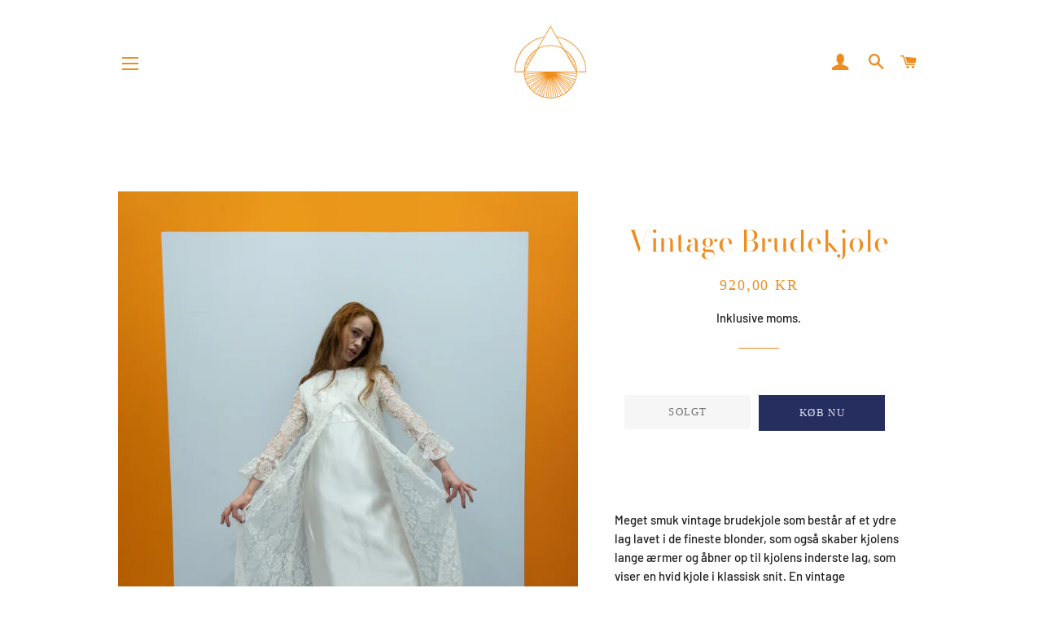

--- FILE ---
content_type: text/html; charset=utf-8
request_url: https://pragcopenhagen.com/collections/nyheder/products/vintage-brudekjole-7
body_size: 23973
content:
<!doctype html>
<html class="no-js" lang="da">
<head><!--Content in content_for_header -->
<!--LayoutHub-Embed--><link rel="stylesheet" href="https://fonts.googleapis.com/css?family=Poppins:100,200,300,400,500,600,700,800,900" /><link rel="stylesheet" type="text/css" href="[data-uri]" media="all">
<!--LH--><!--/LayoutHub-Embed--><!-- Basic page needs ================================================== -->
  <meta charset="utf-8">
  <meta http-equiv="X-UA-Compatible" content="IE=edge,chrome=1">

  
    <link rel="shortcut icon" href="//pragcopenhagen.com/cdn/shop/files/logoorange_32x32.png?v=1613713325" type="image/png" />
  

  <!-- Title and description ================================================== -->
  <title>
  Vintage Brudekjole &ndash; PRAG COPENHAGEN
  </title>

  
  <meta name="description" content="  Meget smuk vintage brudekjole som består af et ydre lag lavet i de fineste blonder, som også skaber kjolens lange ærmer og åbner op til kjolens inderste lag, som viser en hvid kjole i klassisk snit. En vintage brudekjole med en romantisk vibe.  Materiale: Ukendt  Str: ca. str. 38  Vira Højde: 172 cm Bryst: 83 cm Talj">
  

  <!-- Helpers ================================================== -->
  <!-- /snippets/social-meta-tags.liquid -->




<meta property="og:site_name" content="PRAG COPENHAGEN">
<meta property="og:url" content="https://pragcopenhagen.com/products/vintage-brudekjole-7">
<meta property="og:title" content="Vintage Brudekjole">
<meta property="og:type" content="product">
<meta property="og:description" content="  Meget smuk vintage brudekjole som består af et ydre lag lavet i de fineste blonder, som også skaber kjolens lange ærmer og åbner op til kjolens inderste lag, som viser en hvid kjole i klassisk snit. En vintage brudekjole med en romantisk vibe.  Materiale: Ukendt  Str: ca. str. 38  Vira Højde: 172 cm Bryst: 83 cm Talj">

  <meta property="og:price:amount" content="920,00">
  <meta property="og:price:currency" content="DKK">

<meta property="og:image" content="http://pragcopenhagen.com/cdn/shop/products/image_fc5fa31d-6e69-45a5-957b-fb281ff2c3be_1200x1200.jpg?v=1647960678"><meta property="og:image" content="http://pragcopenhagen.com/cdn/shop/products/image_be0b1fc5-5187-4345-920d-ad60c20fb662_1200x1200.jpg?v=1647960678"><meta property="og:image" content="http://pragcopenhagen.com/cdn/shop/products/image_649fa74b-df39-46cf-900a-d71c2c7ed846_1200x1200.jpg?v=1647960678">
<meta property="og:image:secure_url" content="https://pragcopenhagen.com/cdn/shop/products/image_fc5fa31d-6e69-45a5-957b-fb281ff2c3be_1200x1200.jpg?v=1647960678"><meta property="og:image:secure_url" content="https://pragcopenhagen.com/cdn/shop/products/image_be0b1fc5-5187-4345-920d-ad60c20fb662_1200x1200.jpg?v=1647960678"><meta property="og:image:secure_url" content="https://pragcopenhagen.com/cdn/shop/products/image_649fa74b-df39-46cf-900a-d71c2c7ed846_1200x1200.jpg?v=1647960678">


<meta name="twitter:card" content="summary_large_image">
<meta name="twitter:title" content="Vintage Brudekjole">
<meta name="twitter:description" content="  Meget smuk vintage brudekjole som består af et ydre lag lavet i de fineste blonder, som også skaber kjolens lange ærmer og åbner op til kjolens inderste lag, som viser en hvid kjole i klassisk snit. En vintage brudekjole med en romantisk vibe.  Materiale: Ukendt  Str: ca. str. 38  Vira Højde: 172 cm Bryst: 83 cm Talj">

  <link rel="canonical" href="https://pragcopenhagen.com/products/vintage-brudekjole-7">
  <meta name="viewport" content="width=device-width,initial-scale=1,shrink-to-fit=no">
  <meta name="theme-color" content="#262d5f">

  <!-- CSS ================================================== -->
  <link href="//pragcopenhagen.com/cdn/shop/t/3/assets/timber.scss.css?v=19803604792694476131764332280" rel="stylesheet" type="text/css" media="all" />
  <link href="//pragcopenhagen.com/cdn/shop/t/3/assets/theme.scss.css?v=115278938605329117861767804394" rel="stylesheet" type="text/css" media="all" />

  <!-- Sections ================================================== -->
  <script>
    window.theme = window.theme || {};
    theme.strings = {
      zoomClose: "Luk (esc)",
      zoomPrev: "Forrige (tasten pil til venstre)",
      zoomNext: "Næste (tasten pil til højre)",
      moneyFormat: "{{amount_with_comma_separator}} kr",
      addressError: "Der opstod en fejl under forsøg på at finde adressen",
      addressNoResults: "Ingen resultater for den adresse",
      addressQueryLimit: "Du har overskredet Googles API-brugerbegrænsning. Overvej at opgradere til et \u003ca href=\"https:\/\/developers.google.com\/maps\/premium\/usage-limits\"\u003ePremium-abonnement\u003c\/a\u003e.",
      authError: "Der opstod et problem under forsøg på at bekræfte din Google Maps-konto.",
      cartEmpty: "Din indkøbskurv er tom.",
      cartCookie: "Du skal aktivere cookies for at kunne bruge indkøbskurven",
      cartSavings: "Du sparer [savings]",
      productSlideLabel: "Dias [slide_number] af [slide_max]."
    };
    theme.settings = {
      cartType: "drawer",
      gridType: null
    };
  </script>

  <script src="//pragcopenhagen.com/cdn/shop/t/3/assets/jquery-2.2.3.min.js?v=58211863146907186831584948343" type="text/javascript"></script>

  <script src="//pragcopenhagen.com/cdn/shop/t/3/assets/lazysizes.min.js?v=155223123402716617051584948343" async="async"></script>

  <script src="//pragcopenhagen.com/cdn/shop/t/3/assets/theme.js?v=17937458684140321831585487585" defer="defer"></script>

  <!-- Header hook for plugins ================================================== -->
  <script>window.performance && window.performance.mark && window.performance.mark('shopify.content_for_header.start');</script><meta id="shopify-digital-wallet" name="shopify-digital-wallet" content="/35554132106/digital_wallets/dialog">
<link rel="alternate" type="application/json+oembed" href="https://pragcopenhagen.com/products/vintage-brudekjole-7.oembed">
<script async="async" src="/checkouts/internal/preloads.js?locale=da-DK"></script>
<script id="shopify-features" type="application/json">{"accessToken":"079d884af70da471312bbfdf88a0c7ee","betas":["rich-media-storefront-analytics"],"domain":"pragcopenhagen.com","predictiveSearch":true,"shopId":35554132106,"locale":"da"}</script>
<script>var Shopify = Shopify || {};
Shopify.shop = "prag-copenhagen.myshopify.com";
Shopify.locale = "da";
Shopify.currency = {"active":"DKK","rate":"1.0"};
Shopify.country = "DK";
Shopify.theme = {"name":"Brooklyn","id":92863987850,"schema_name":"Brooklyn","schema_version":"16.0.1","theme_store_id":730,"role":"main"};
Shopify.theme.handle = "null";
Shopify.theme.style = {"id":null,"handle":null};
Shopify.cdnHost = "pragcopenhagen.com/cdn";
Shopify.routes = Shopify.routes || {};
Shopify.routes.root = "/";</script>
<script type="module">!function(o){(o.Shopify=o.Shopify||{}).modules=!0}(window);</script>
<script>!function(o){function n(){var o=[];function n(){o.push(Array.prototype.slice.apply(arguments))}return n.q=o,n}var t=o.Shopify=o.Shopify||{};t.loadFeatures=n(),t.autoloadFeatures=n()}(window);</script>
<script id="shop-js-analytics" type="application/json">{"pageType":"product"}</script>
<script defer="defer" async type="module" src="//pragcopenhagen.com/cdn/shopifycloud/shop-js/modules/v2/client.init-shop-cart-sync_Boo8R5bA.da.esm.js"></script>
<script defer="defer" async type="module" src="//pragcopenhagen.com/cdn/shopifycloud/shop-js/modules/v2/chunk.common_BxBg1k80.esm.js"></script>
<script type="module">
  await import("//pragcopenhagen.com/cdn/shopifycloud/shop-js/modules/v2/client.init-shop-cart-sync_Boo8R5bA.da.esm.js");
await import("//pragcopenhagen.com/cdn/shopifycloud/shop-js/modules/v2/chunk.common_BxBg1k80.esm.js");

  window.Shopify.SignInWithShop?.initShopCartSync?.({"fedCMEnabled":true,"windoidEnabled":true});

</script>
<script>(function() {
  var isLoaded = false;
  function asyncLoad() {
    if (isLoaded) return;
    isLoaded = true;
    var urls = ["https:\/\/cdn.shopify.com\/s\/files\/1\/0355\/5413\/2106\/t\/3\/assets\/booster_eu_cookie_35554132106.js?v=1643714756\u0026shop=prag-copenhagen.myshopify.com","\/\/cool-image-magnifier.product-image-zoom.com\/js\/core\/main.min.js?timestamp=1652342424\u0026shop=prag-copenhagen.myshopify.com"];
    for (var i = 0; i < urls.length; i++) {
      var s = document.createElement('script');
      s.type = 'text/javascript';
      s.async = true;
      s.src = urls[i];
      var x = document.getElementsByTagName('script')[0];
      x.parentNode.insertBefore(s, x);
    }
  };
  if(window.attachEvent) {
    window.attachEvent('onload', asyncLoad);
  } else {
    window.addEventListener('load', asyncLoad, false);
  }
})();</script>
<script id="__st">var __st={"a":35554132106,"offset":3600,"reqid":"eecadc1a-9a4c-46d0-907b-c46c6af268ea-1768500253","pageurl":"pragcopenhagen.com\/collections\/nyheder\/products\/vintage-brudekjole-7","u":"1b36aa3e82b5","p":"product","rtyp":"product","rid":7596389794014};</script>
<script>window.ShopifyPaypalV4VisibilityTracking = true;</script>
<script id="captcha-bootstrap">!function(){'use strict';const t='contact',e='account',n='new_comment',o=[[t,t],['blogs',n],['comments',n],[t,'customer']],c=[[e,'customer_login'],[e,'guest_login'],[e,'recover_customer_password'],[e,'create_customer']],r=t=>t.map((([t,e])=>`form[action*='/${t}']:not([data-nocaptcha='true']) input[name='form_type'][value='${e}']`)).join(','),a=t=>()=>t?[...document.querySelectorAll(t)].map((t=>t.form)):[];function s(){const t=[...o],e=r(t);return a(e)}const i='password',u='form_key',d=['recaptcha-v3-token','g-recaptcha-response','h-captcha-response',i],f=()=>{try{return window.sessionStorage}catch{return}},m='__shopify_v',_=t=>t.elements[u];function p(t,e,n=!1){try{const o=window.sessionStorage,c=JSON.parse(o.getItem(e)),{data:r}=function(t){const{data:e,action:n}=t;return t[m]||n?{data:e,action:n}:{data:t,action:n}}(c);for(const[e,n]of Object.entries(r))t.elements[e]&&(t.elements[e].value=n);n&&o.removeItem(e)}catch(o){console.error('form repopulation failed',{error:o})}}const l='form_type',E='cptcha';function T(t){t.dataset[E]=!0}const w=window,h=w.document,L='Shopify',v='ce_forms',y='captcha';let A=!1;((t,e)=>{const n=(g='f06e6c50-85a8-45c8-87d0-21a2b65856fe',I='https://cdn.shopify.com/shopifycloud/storefront-forms-hcaptcha/ce_storefront_forms_captcha_hcaptcha.v1.5.2.iife.js',D={infoText:'Beskyttet af hCaptcha',privacyText:'Beskyttelse af persondata',termsText:'Vilkår'},(t,e,n)=>{const o=w[L][v],c=o.bindForm;if(c)return c(t,g,e,D).then(n);var r;o.q.push([[t,g,e,D],n]),r=I,A||(h.body.append(Object.assign(h.createElement('script'),{id:'captcha-provider',async:!0,src:r})),A=!0)});var g,I,D;w[L]=w[L]||{},w[L][v]=w[L][v]||{},w[L][v].q=[],w[L][y]=w[L][y]||{},w[L][y].protect=function(t,e){n(t,void 0,e),T(t)},Object.freeze(w[L][y]),function(t,e,n,w,h,L){const[v,y,A,g]=function(t,e,n){const i=e?o:[],u=t?c:[],d=[...i,...u],f=r(d),m=r(i),_=r(d.filter((([t,e])=>n.includes(e))));return[a(f),a(m),a(_),s()]}(w,h,L),I=t=>{const e=t.target;return e instanceof HTMLFormElement?e:e&&e.form},D=t=>v().includes(t);t.addEventListener('submit',(t=>{const e=I(t);if(!e)return;const n=D(e)&&!e.dataset.hcaptchaBound&&!e.dataset.recaptchaBound,o=_(e),c=g().includes(e)&&(!o||!o.value);(n||c)&&t.preventDefault(),c&&!n&&(function(t){try{if(!f())return;!function(t){const e=f();if(!e)return;const n=_(t);if(!n)return;const o=n.value;o&&e.removeItem(o)}(t);const e=Array.from(Array(32),(()=>Math.random().toString(36)[2])).join('');!function(t,e){_(t)||t.append(Object.assign(document.createElement('input'),{type:'hidden',name:u})),t.elements[u].value=e}(t,e),function(t,e){const n=f();if(!n)return;const o=[...t.querySelectorAll(`input[type='${i}']`)].map((({name:t})=>t)),c=[...d,...o],r={};for(const[a,s]of new FormData(t).entries())c.includes(a)||(r[a]=s);n.setItem(e,JSON.stringify({[m]:1,action:t.action,data:r}))}(t,e)}catch(e){console.error('failed to persist form',e)}}(e),e.submit())}));const S=(t,e)=>{t&&!t.dataset[E]&&(n(t,e.some((e=>e===t))),T(t))};for(const o of['focusin','change'])t.addEventListener(o,(t=>{const e=I(t);D(e)&&S(e,y())}));const B=e.get('form_key'),M=e.get(l),P=B&&M;t.addEventListener('DOMContentLoaded',(()=>{const t=y();if(P)for(const e of t)e.elements[l].value===M&&p(e,B);[...new Set([...A(),...v().filter((t=>'true'===t.dataset.shopifyCaptcha))])].forEach((e=>S(e,t)))}))}(h,new URLSearchParams(w.location.search),n,t,e,['guest_login'])})(!0,!0)}();</script>
<script integrity="sha256-4kQ18oKyAcykRKYeNunJcIwy7WH5gtpwJnB7kiuLZ1E=" data-source-attribution="shopify.loadfeatures" defer="defer" src="//pragcopenhagen.com/cdn/shopifycloud/storefront/assets/storefront/load_feature-a0a9edcb.js" crossorigin="anonymous"></script>
<script data-source-attribution="shopify.dynamic_checkout.dynamic.init">var Shopify=Shopify||{};Shopify.PaymentButton=Shopify.PaymentButton||{isStorefrontPortableWallets:!0,init:function(){window.Shopify.PaymentButton.init=function(){};var t=document.createElement("script");t.src="https://pragcopenhagen.com/cdn/shopifycloud/portable-wallets/latest/portable-wallets.da.js",t.type="module",document.head.appendChild(t)}};
</script>
<script data-source-attribution="shopify.dynamic_checkout.buyer_consent">
  function portableWalletsHideBuyerConsent(e){var t=document.getElementById("shopify-buyer-consent"),n=document.getElementById("shopify-subscription-policy-button");t&&n&&(t.classList.add("hidden"),t.setAttribute("aria-hidden","true"),n.removeEventListener("click",e))}function portableWalletsShowBuyerConsent(e){var t=document.getElementById("shopify-buyer-consent"),n=document.getElementById("shopify-subscription-policy-button");t&&n&&(t.classList.remove("hidden"),t.removeAttribute("aria-hidden"),n.addEventListener("click",e))}window.Shopify?.PaymentButton&&(window.Shopify.PaymentButton.hideBuyerConsent=portableWalletsHideBuyerConsent,window.Shopify.PaymentButton.showBuyerConsent=portableWalletsShowBuyerConsent);
</script>
<script>
  function portableWalletsCleanup(e){e&&e.src&&console.error("Failed to load portable wallets script "+e.src);var t=document.querySelectorAll("shopify-accelerated-checkout .shopify-payment-button__skeleton, shopify-accelerated-checkout-cart .wallet-cart-button__skeleton"),e=document.getElementById("shopify-buyer-consent");for(let e=0;e<t.length;e++)t[e].remove();e&&e.remove()}function portableWalletsNotLoadedAsModule(e){e instanceof ErrorEvent&&"string"==typeof e.message&&e.message.includes("import.meta")&&"string"==typeof e.filename&&e.filename.includes("portable-wallets")&&(window.removeEventListener("error",portableWalletsNotLoadedAsModule),window.Shopify.PaymentButton.failedToLoad=e,"loading"===document.readyState?document.addEventListener("DOMContentLoaded",window.Shopify.PaymentButton.init):window.Shopify.PaymentButton.init())}window.addEventListener("error",portableWalletsNotLoadedAsModule);
</script>

<script type="module" src="https://pragcopenhagen.com/cdn/shopifycloud/portable-wallets/latest/portable-wallets.da.js" onError="portableWalletsCleanup(this)" crossorigin="anonymous"></script>
<script nomodule>
  document.addEventListener("DOMContentLoaded", portableWalletsCleanup);
</script>

<link id="shopify-accelerated-checkout-styles" rel="stylesheet" media="screen" href="https://pragcopenhagen.com/cdn/shopifycloud/portable-wallets/latest/accelerated-checkout-backwards-compat.css" crossorigin="anonymous">
<style id="shopify-accelerated-checkout-cart">
        #shopify-buyer-consent {
  margin-top: 1em;
  display: inline-block;
  width: 100%;
}

#shopify-buyer-consent.hidden {
  display: none;
}

#shopify-subscription-policy-button {
  background: none;
  border: none;
  padding: 0;
  text-decoration: underline;
  font-size: inherit;
  cursor: pointer;
}

#shopify-subscription-policy-button::before {
  box-shadow: none;
}

      </style>

<script>window.performance && window.performance.mark && window.performance.mark('shopify.content_for_header.end');</script>

  <script src="//pragcopenhagen.com/cdn/shop/t/3/assets/modernizr.min.js?v=21391054748206432451584948344" type="text/javascript"></script>

  
  

<!-- "snippets/booster-common.liquid" was not rendered, the associated app was uninstalled -->
  

<script>

  // https://tc39.github.io/ecma262/#sec-array.prototype.find
  if (!Array.prototype.find) {
    Object.defineProperty(Array.prototype, 'find', {
      value: function(predicate) {
        // 1. Let O be ? ToObject(this value).
        if (this == null) {
          throw TypeError('"this" is null or not defined');
        }

        var o = Object(this);

        // 2. Let len be ? ToLength(? Get(O, "length")).
        var len = o.length >>> 0;

        // 3. If IsCallable(predicate) is false, throw a TypeError exception.
        if (typeof predicate !== 'function') {
          throw TypeError('predicate must be a function');
        }

        // 4. If thisArg was supplied, let T be thisArg; else let T be undefined.
        var thisArg = arguments[1];

        // 5. Let k be 0.
        var k = 0;

        // 6. Repeat, while k < len
        while (k < len) {
          // a. Let Pk be ! ToString(k).
          // b. Let kValue be ? Get(O, Pk).
          // c. Let testResult be ToBoolean(? Call(predicate, T, < kValue, k, O >)).
          // d. If testResult is true, return kValue.
          var kValue = o[k];
          if (predicate.call(thisArg, kValue, k, o)) {
            return kValue;
          }
          // e. Increase k by 1.
          k++;
        }

        // 7. Return undefined.
        return undefined;
      },
      configurable: true,
      writable: true
    });
  }

  (function () {

    var useInternationalDomains = false;

    function buildLanguageList() {
      var languageListJson = '[{\
"name": "Dansk",\
"endonym_name": "Dansk",\
"iso_code": "da",\
"primary": true,\
"flag": "//pragcopenhagen.com/cdn/shop/t/3/assets/da.png?2032",\
"domain": null\
}]';
      return JSON.parse(languageListJson);
    }

    function getSavedLocale(langList) {
      var savedLocale = localStorage.getItem('translation-lab-lang');
      var sl = savedLocale ? langList.find(x => x.iso_code.toLowerCase() === savedLocale.toLowerCase()) : null;
      return sl ? sl.iso_code : null;
    }

    function getBrowserLocale(langList) {
      var browserLocale = navigator.language;
      if (browserLocale) {
        var localeParts = browserLocale.split('-');
        var bl = localeParts[0] ? langList.find(x => x.iso_code.toLowerCase().startsWith(localeParts[0])) : null;
        return bl ? bl.iso_code : null;
      } else {
        return null;
      }
    }

    function redirectUrlBuilderFunction(primaryLocale) {
      var shopDomain = 'https://pragcopenhagen.com';
      if (window.Shopify && window.Shopify.designMode) {
        shopDomain = 'https://prag-copenhagen.myshopify.com';
      }
      var currentLocale = 'da'.toLowerCase();
      var currentLocaleRegEx = new RegExp('^\/' + currentLocale, "ig");
      var primaryLocaleLower = primaryLocale.toLowerCase();
      var pathname = window.location.pathname;
      var queryString = window.location.search || '';
      return function build(redirectLocale) {
        if (!redirectLocale) {
          return null;
        }
        var redirectLocaleLower = redirectLocale.toLowerCase();
        if (currentLocale !== redirectLocaleLower) {
          if (useInternationalDomains) {
            //var languageList = buildLanguageList();
            //var internationalDomain = languageList.find(function (x) { return x.iso_code.toLowerCase() === redirectLocaleLower; });
            //if (internationalDomain) {
            //  return 'https://' + internationalDomain.domain + pathname + queryString;
            //}
          }
          else {
            if (redirectLocaleLower === primaryLocaleLower) {
              return shopDomain + pathname.replace(currentLocaleRegEx, '') + queryString;
            } else if (primaryLocaleLower === currentLocale) {
              return shopDomain + '/' + redirectLocaleLower + pathname + queryString;
            } else {
              return shopDomain + '/' + pathname.replace(currentLocaleRegEx, redirectLocaleLower) + queryString;
            }
          }
        }
        return null;
      }
    }

    function getRedirectLocale(languageList) {
      var savedLocale = getSavedLocale(languageList);
      var browserLocale = getBrowserLocale(languageList);
      var preferredLocale = null;

      var redirectLocale = null;

      if (savedLocale) {
        redirectLocale = savedLocale;
      } else if (preferredLocale) {
        redirectLocale = preferredLocale;
      } else if (browserLocale) {
        redirectLocale = browserLocale;
      }
      return redirectLocale;
    }

    function configure() {
      var languageList = buildLanguageList();
      var primaryLanguage = languageList.find(function (x) { return x.primary; });
      if (!primaryLanguage && !primaryLanguage.iso_code) {
        // error: there should be atleast one language set as primary
        return;
      }

      var redirectUrlBuilder = redirectUrlBuilderFunction(primaryLanguage.iso_code);

      var redirectLocale = getRedirectLocale(languageList);

      var redirectUrl = redirectUrlBuilder(redirectLocale);
      redirectUrl && window.location.assign(redirectUrl);
    }

    if (window.Shopify && window.Shopify.designMode) {
      return;
    }

    var botPatterns = "(bot|Googlebot\/|Googlebot-Mobile|Googlebot-Image|Googlebot-News|Googlebot-Video|AdsBot-Google([^-]|$)|AdsBot-Google-Mobile|Feedfetcher-Google|Mediapartners-Google|APIs-Google|Page|Speed|Insights|Lighthouse|bingbot|Slurp|exabot|ia_archiver|YandexBot|YandexImages|YandexAccessibilityBot|YandexMobileBot|YandexMetrika|YandexTurbo|YandexImageResizer|YandexVideo|YandexAdNet|YandexBlogs|YandexCalendar|YandexDirect|YandexFavicons|YaDirectFetcher|YandexForDomain|YandexMarket|YandexMedia|YandexMobileScreenShotBot|YandexNews|YandexOntoDB|YandexPagechecker|YandexPartner|YandexRCA|YandexSearchShop|YandexSitelinks|YandexSpravBot|YandexTracker|YandexVertis|YandexVerticals|YandexWebmaster|YandexScreenshotBot|Baiduspider|facebookexternalhit|Sogou|DuckDuckBot|BUbiNG|crawler4j|S[eE][mM]rushBot|Google-Adwords-Instant|BingPreview\/|Bark[rR]owler|DuckDuckGo-Favicons-Bot|AppEngine-Google|Google Web Preview|acapbot|Baidu-YunGuanCe|Feedly|Feedspot|google-xrawler|Google-Structured-Data-Testing-Tool|Google-PhysicalWeb|Google Favicon|Google-Site-Verification|Gwene|SentiBot|FreshRSS)";
    var re = new RegExp(botPatterns, 'i');
    if (!re.test(navigator.userAgent)) {
      configure();
    }

  })();
</script>
<script src="https://cdn.shopify.com/extensions/8d2c31d3-a828-4daf-820f-80b7f8e01c39/nova-eu-cookie-bar-gdpr-4/assets/nova-cookie-app-embed.js" type="text/javascript" defer="defer"></script>
<link href="https://cdn.shopify.com/extensions/8d2c31d3-a828-4daf-820f-80b7f8e01c39/nova-eu-cookie-bar-gdpr-4/assets/nova-cookie.css" rel="stylesheet" type="text/css" media="all">
<link href="https://monorail-edge.shopifysvc.com" rel="dns-prefetch">
<script>(function(){if ("sendBeacon" in navigator && "performance" in window) {try {var session_token_from_headers = performance.getEntriesByType('navigation')[0].serverTiming.find(x => x.name == '_s').description;} catch {var session_token_from_headers = undefined;}var session_cookie_matches = document.cookie.match(/_shopify_s=([^;]*)/);var session_token_from_cookie = session_cookie_matches && session_cookie_matches.length === 2 ? session_cookie_matches[1] : "";var session_token = session_token_from_headers || session_token_from_cookie || "";function handle_abandonment_event(e) {var entries = performance.getEntries().filter(function(entry) {return /monorail-edge.shopifysvc.com/.test(entry.name);});if (!window.abandonment_tracked && entries.length === 0) {window.abandonment_tracked = true;var currentMs = Date.now();var navigation_start = performance.timing.navigationStart;var payload = {shop_id: 35554132106,url: window.location.href,navigation_start,duration: currentMs - navigation_start,session_token,page_type: "product"};window.navigator.sendBeacon("https://monorail-edge.shopifysvc.com/v1/produce", JSON.stringify({schema_id: "online_store_buyer_site_abandonment/1.1",payload: payload,metadata: {event_created_at_ms: currentMs,event_sent_at_ms: currentMs}}));}}window.addEventListener('pagehide', handle_abandonment_event);}}());</script>
<script id="web-pixels-manager-setup">(function e(e,d,r,n,o){if(void 0===o&&(o={}),!Boolean(null===(a=null===(i=window.Shopify)||void 0===i?void 0:i.analytics)||void 0===a?void 0:a.replayQueue)){var i,a;window.Shopify=window.Shopify||{};var t=window.Shopify;t.analytics=t.analytics||{};var s=t.analytics;s.replayQueue=[],s.publish=function(e,d,r){return s.replayQueue.push([e,d,r]),!0};try{self.performance.mark("wpm:start")}catch(e){}var l=function(){var e={modern:/Edge?\/(1{2}[4-9]|1[2-9]\d|[2-9]\d{2}|\d{4,})\.\d+(\.\d+|)|Firefox\/(1{2}[4-9]|1[2-9]\d|[2-9]\d{2}|\d{4,})\.\d+(\.\d+|)|Chrom(ium|e)\/(9{2}|\d{3,})\.\d+(\.\d+|)|(Maci|X1{2}).+ Version\/(15\.\d+|(1[6-9]|[2-9]\d|\d{3,})\.\d+)([,.]\d+|)( \(\w+\)|)( Mobile\/\w+|) Safari\/|Chrome.+OPR\/(9{2}|\d{3,})\.\d+\.\d+|(CPU[ +]OS|iPhone[ +]OS|CPU[ +]iPhone|CPU IPhone OS|CPU iPad OS)[ +]+(15[._]\d+|(1[6-9]|[2-9]\d|\d{3,})[._]\d+)([._]\d+|)|Android:?[ /-](13[3-9]|1[4-9]\d|[2-9]\d{2}|\d{4,})(\.\d+|)(\.\d+|)|Android.+Firefox\/(13[5-9]|1[4-9]\d|[2-9]\d{2}|\d{4,})\.\d+(\.\d+|)|Android.+Chrom(ium|e)\/(13[3-9]|1[4-9]\d|[2-9]\d{2}|\d{4,})\.\d+(\.\d+|)|SamsungBrowser\/([2-9]\d|\d{3,})\.\d+/,legacy:/Edge?\/(1[6-9]|[2-9]\d|\d{3,})\.\d+(\.\d+|)|Firefox\/(5[4-9]|[6-9]\d|\d{3,})\.\d+(\.\d+|)|Chrom(ium|e)\/(5[1-9]|[6-9]\d|\d{3,})\.\d+(\.\d+|)([\d.]+$|.*Safari\/(?![\d.]+ Edge\/[\d.]+$))|(Maci|X1{2}).+ Version\/(10\.\d+|(1[1-9]|[2-9]\d|\d{3,})\.\d+)([,.]\d+|)( \(\w+\)|)( Mobile\/\w+|) Safari\/|Chrome.+OPR\/(3[89]|[4-9]\d|\d{3,})\.\d+\.\d+|(CPU[ +]OS|iPhone[ +]OS|CPU[ +]iPhone|CPU IPhone OS|CPU iPad OS)[ +]+(10[._]\d+|(1[1-9]|[2-9]\d|\d{3,})[._]\d+)([._]\d+|)|Android:?[ /-](13[3-9]|1[4-9]\d|[2-9]\d{2}|\d{4,})(\.\d+|)(\.\d+|)|Mobile Safari.+OPR\/([89]\d|\d{3,})\.\d+\.\d+|Android.+Firefox\/(13[5-9]|1[4-9]\d|[2-9]\d{2}|\d{4,})\.\d+(\.\d+|)|Android.+Chrom(ium|e)\/(13[3-9]|1[4-9]\d|[2-9]\d{2}|\d{4,})\.\d+(\.\d+|)|Android.+(UC? ?Browser|UCWEB|U3)[ /]?(15\.([5-9]|\d{2,})|(1[6-9]|[2-9]\d|\d{3,})\.\d+)\.\d+|SamsungBrowser\/(5\.\d+|([6-9]|\d{2,})\.\d+)|Android.+MQ{2}Browser\/(14(\.(9|\d{2,})|)|(1[5-9]|[2-9]\d|\d{3,})(\.\d+|))(\.\d+|)|K[Aa][Ii]OS\/(3\.\d+|([4-9]|\d{2,})\.\d+)(\.\d+|)/},d=e.modern,r=e.legacy,n=navigator.userAgent;return n.match(d)?"modern":n.match(r)?"legacy":"unknown"}(),u="modern"===l?"modern":"legacy",c=(null!=n?n:{modern:"",legacy:""})[u],f=function(e){return[e.baseUrl,"/wpm","/b",e.hashVersion,"modern"===e.buildTarget?"m":"l",".js"].join("")}({baseUrl:d,hashVersion:r,buildTarget:u}),m=function(e){var d=e.version,r=e.bundleTarget,n=e.surface,o=e.pageUrl,i=e.monorailEndpoint;return{emit:function(e){var a=e.status,t=e.errorMsg,s=(new Date).getTime(),l=JSON.stringify({metadata:{event_sent_at_ms:s},events:[{schema_id:"web_pixels_manager_load/3.1",payload:{version:d,bundle_target:r,page_url:o,status:a,surface:n,error_msg:t},metadata:{event_created_at_ms:s}}]});if(!i)return console&&console.warn&&console.warn("[Web Pixels Manager] No Monorail endpoint provided, skipping logging."),!1;try{return self.navigator.sendBeacon.bind(self.navigator)(i,l)}catch(e){}var u=new XMLHttpRequest;try{return u.open("POST",i,!0),u.setRequestHeader("Content-Type","text/plain"),u.send(l),!0}catch(e){return console&&console.warn&&console.warn("[Web Pixels Manager] Got an unhandled error while logging to Monorail."),!1}}}}({version:r,bundleTarget:l,surface:e.surface,pageUrl:self.location.href,monorailEndpoint:e.monorailEndpoint});try{o.browserTarget=l,function(e){var d=e.src,r=e.async,n=void 0===r||r,o=e.onload,i=e.onerror,a=e.sri,t=e.scriptDataAttributes,s=void 0===t?{}:t,l=document.createElement("script"),u=document.querySelector("head"),c=document.querySelector("body");if(l.async=n,l.src=d,a&&(l.integrity=a,l.crossOrigin="anonymous"),s)for(var f in s)if(Object.prototype.hasOwnProperty.call(s,f))try{l.dataset[f]=s[f]}catch(e){}if(o&&l.addEventListener("load",o),i&&l.addEventListener("error",i),u)u.appendChild(l);else{if(!c)throw new Error("Did not find a head or body element to append the script");c.appendChild(l)}}({src:f,async:!0,onload:function(){if(!function(){var e,d;return Boolean(null===(d=null===(e=window.Shopify)||void 0===e?void 0:e.analytics)||void 0===d?void 0:d.initialized)}()){var d=window.webPixelsManager.init(e)||void 0;if(d){var r=window.Shopify.analytics;r.replayQueue.forEach((function(e){var r=e[0],n=e[1],o=e[2];d.publishCustomEvent(r,n,o)})),r.replayQueue=[],r.publish=d.publishCustomEvent,r.visitor=d.visitor,r.initialized=!0}}},onerror:function(){return m.emit({status:"failed",errorMsg:"".concat(f," has failed to load")})},sri:function(e){var d=/^sha384-[A-Za-z0-9+/=]+$/;return"string"==typeof e&&d.test(e)}(c)?c:"",scriptDataAttributes:o}),m.emit({status:"loading"})}catch(e){m.emit({status:"failed",errorMsg:(null==e?void 0:e.message)||"Unknown error"})}}})({shopId: 35554132106,storefrontBaseUrl: "https://pragcopenhagen.com",extensionsBaseUrl: "https://extensions.shopifycdn.com/cdn/shopifycloud/web-pixels-manager",monorailEndpoint: "https://monorail-edge.shopifysvc.com/unstable/produce_batch",surface: "storefront-renderer",enabledBetaFlags: ["2dca8a86"],webPixelsConfigList: [{"id":"shopify-app-pixel","configuration":"{}","eventPayloadVersion":"v1","runtimeContext":"STRICT","scriptVersion":"0450","apiClientId":"shopify-pixel","type":"APP","privacyPurposes":["ANALYTICS","MARKETING"]},{"id":"shopify-custom-pixel","eventPayloadVersion":"v1","runtimeContext":"LAX","scriptVersion":"0450","apiClientId":"shopify-pixel","type":"CUSTOM","privacyPurposes":["ANALYTICS","MARKETING"]}],isMerchantRequest: false,initData: {"shop":{"name":"PRAG COPENHAGEN","paymentSettings":{"currencyCode":"DKK"},"myshopifyDomain":"prag-copenhagen.myshopify.com","countryCode":"DK","storefrontUrl":"https:\/\/pragcopenhagen.com"},"customer":null,"cart":null,"checkout":null,"productVariants":[{"price":{"amount":920.0,"currencyCode":"DKK"},"product":{"title":"Vintage Brudekjole","vendor":"PRAG COPENHAGEN","id":"7596389794014","untranslatedTitle":"Vintage Brudekjole","url":"\/products\/vintage-brudekjole-7","type":""},"id":"42596426645726","image":{"src":"\/\/pragcopenhagen.com\/cdn\/shop\/products\/image_fc5fa31d-6e69-45a5-957b-fb281ff2c3be.jpg?v=1647960678"},"sku":"w1505","title":"Default Title","untranslatedTitle":"Default Title"}],"purchasingCompany":null},},"https://pragcopenhagen.com/cdn","fcfee988w5aeb613cpc8e4bc33m6693e112",{"modern":"","legacy":""},{"shopId":"35554132106","storefrontBaseUrl":"https:\/\/pragcopenhagen.com","extensionBaseUrl":"https:\/\/extensions.shopifycdn.com\/cdn\/shopifycloud\/web-pixels-manager","surface":"storefront-renderer","enabledBetaFlags":"[\"2dca8a86\"]","isMerchantRequest":"false","hashVersion":"fcfee988w5aeb613cpc8e4bc33m6693e112","publish":"custom","events":"[[\"page_viewed\",{}],[\"product_viewed\",{\"productVariant\":{\"price\":{\"amount\":920.0,\"currencyCode\":\"DKK\"},\"product\":{\"title\":\"Vintage Brudekjole\",\"vendor\":\"PRAG COPENHAGEN\",\"id\":\"7596389794014\",\"untranslatedTitle\":\"Vintage Brudekjole\",\"url\":\"\/products\/vintage-brudekjole-7\",\"type\":\"\"},\"id\":\"42596426645726\",\"image\":{\"src\":\"\/\/pragcopenhagen.com\/cdn\/shop\/products\/image_fc5fa31d-6e69-45a5-957b-fb281ff2c3be.jpg?v=1647960678\"},\"sku\":\"w1505\",\"title\":\"Default Title\",\"untranslatedTitle\":\"Default Title\"}}]]"});</script><script>
  window.ShopifyAnalytics = window.ShopifyAnalytics || {};
  window.ShopifyAnalytics.meta = window.ShopifyAnalytics.meta || {};
  window.ShopifyAnalytics.meta.currency = 'DKK';
  var meta = {"product":{"id":7596389794014,"gid":"gid:\/\/shopify\/Product\/7596389794014","vendor":"PRAG COPENHAGEN","type":"","handle":"vintage-brudekjole-7","variants":[{"id":42596426645726,"price":92000,"name":"Vintage Brudekjole","public_title":null,"sku":"w1505"}],"remote":false},"page":{"pageType":"product","resourceType":"product","resourceId":7596389794014,"requestId":"eecadc1a-9a4c-46d0-907b-c46c6af268ea-1768500253"}};
  for (var attr in meta) {
    window.ShopifyAnalytics.meta[attr] = meta[attr];
  }
</script>
<script class="analytics">
  (function () {
    var customDocumentWrite = function(content) {
      var jquery = null;

      if (window.jQuery) {
        jquery = window.jQuery;
      } else if (window.Checkout && window.Checkout.$) {
        jquery = window.Checkout.$;
      }

      if (jquery) {
        jquery('body').append(content);
      }
    };

    var hasLoggedConversion = function(token) {
      if (token) {
        return document.cookie.indexOf('loggedConversion=' + token) !== -1;
      }
      return false;
    }

    var setCookieIfConversion = function(token) {
      if (token) {
        var twoMonthsFromNow = new Date(Date.now());
        twoMonthsFromNow.setMonth(twoMonthsFromNow.getMonth() + 2);

        document.cookie = 'loggedConversion=' + token + '; expires=' + twoMonthsFromNow;
      }
    }

    var trekkie = window.ShopifyAnalytics.lib = window.trekkie = window.trekkie || [];
    if (trekkie.integrations) {
      return;
    }
    trekkie.methods = [
      'identify',
      'page',
      'ready',
      'track',
      'trackForm',
      'trackLink'
    ];
    trekkie.factory = function(method) {
      return function() {
        var args = Array.prototype.slice.call(arguments);
        args.unshift(method);
        trekkie.push(args);
        return trekkie;
      };
    };
    for (var i = 0; i < trekkie.methods.length; i++) {
      var key = trekkie.methods[i];
      trekkie[key] = trekkie.factory(key);
    }
    trekkie.load = function(config) {
      trekkie.config = config || {};
      trekkie.config.initialDocumentCookie = document.cookie;
      var first = document.getElementsByTagName('script')[0];
      var script = document.createElement('script');
      script.type = 'text/javascript';
      script.onerror = function(e) {
        var scriptFallback = document.createElement('script');
        scriptFallback.type = 'text/javascript';
        scriptFallback.onerror = function(error) {
                var Monorail = {
      produce: function produce(monorailDomain, schemaId, payload) {
        var currentMs = new Date().getTime();
        var event = {
          schema_id: schemaId,
          payload: payload,
          metadata: {
            event_created_at_ms: currentMs,
            event_sent_at_ms: currentMs
          }
        };
        return Monorail.sendRequest("https://" + monorailDomain + "/v1/produce", JSON.stringify(event));
      },
      sendRequest: function sendRequest(endpointUrl, payload) {
        // Try the sendBeacon API
        if (window && window.navigator && typeof window.navigator.sendBeacon === 'function' && typeof window.Blob === 'function' && !Monorail.isIos12()) {
          var blobData = new window.Blob([payload], {
            type: 'text/plain'
          });

          if (window.navigator.sendBeacon(endpointUrl, blobData)) {
            return true;
          } // sendBeacon was not successful

        } // XHR beacon

        var xhr = new XMLHttpRequest();

        try {
          xhr.open('POST', endpointUrl);
          xhr.setRequestHeader('Content-Type', 'text/plain');
          xhr.send(payload);
        } catch (e) {
          console.log(e);
        }

        return false;
      },
      isIos12: function isIos12() {
        return window.navigator.userAgent.lastIndexOf('iPhone; CPU iPhone OS 12_') !== -1 || window.navigator.userAgent.lastIndexOf('iPad; CPU OS 12_') !== -1;
      }
    };
    Monorail.produce('monorail-edge.shopifysvc.com',
      'trekkie_storefront_load_errors/1.1',
      {shop_id: 35554132106,
      theme_id: 92863987850,
      app_name: "storefront",
      context_url: window.location.href,
      source_url: "//pragcopenhagen.com/cdn/s/trekkie.storefront.cd680fe47e6c39ca5d5df5f0a32d569bc48c0f27.min.js"});

        };
        scriptFallback.async = true;
        scriptFallback.src = '//pragcopenhagen.com/cdn/s/trekkie.storefront.cd680fe47e6c39ca5d5df5f0a32d569bc48c0f27.min.js';
        first.parentNode.insertBefore(scriptFallback, first);
      };
      script.async = true;
      script.src = '//pragcopenhagen.com/cdn/s/trekkie.storefront.cd680fe47e6c39ca5d5df5f0a32d569bc48c0f27.min.js';
      first.parentNode.insertBefore(script, first);
    };
    trekkie.load(
      {"Trekkie":{"appName":"storefront","development":false,"defaultAttributes":{"shopId":35554132106,"isMerchantRequest":null,"themeId":92863987850,"themeCityHash":"14770795407482878536","contentLanguage":"da","currency":"DKK","eventMetadataId":"40a6a992-6586-471c-ad46-35210babe37f"},"isServerSideCookieWritingEnabled":true,"monorailRegion":"shop_domain","enabledBetaFlags":["65f19447"]},"Session Attribution":{},"S2S":{"facebookCapiEnabled":false,"source":"trekkie-storefront-renderer","apiClientId":580111}}
    );

    var loaded = false;
    trekkie.ready(function() {
      if (loaded) return;
      loaded = true;

      window.ShopifyAnalytics.lib = window.trekkie;

      var originalDocumentWrite = document.write;
      document.write = customDocumentWrite;
      try { window.ShopifyAnalytics.merchantGoogleAnalytics.call(this); } catch(error) {};
      document.write = originalDocumentWrite;

      window.ShopifyAnalytics.lib.page(null,{"pageType":"product","resourceType":"product","resourceId":7596389794014,"requestId":"eecadc1a-9a4c-46d0-907b-c46c6af268ea-1768500253","shopifyEmitted":true});

      var match = window.location.pathname.match(/checkouts\/(.+)\/(thank_you|post_purchase)/)
      var token = match? match[1]: undefined;
      if (!hasLoggedConversion(token)) {
        setCookieIfConversion(token);
        window.ShopifyAnalytics.lib.track("Viewed Product",{"currency":"DKK","variantId":42596426645726,"productId":7596389794014,"productGid":"gid:\/\/shopify\/Product\/7596389794014","name":"Vintage Brudekjole","price":"920.00","sku":"w1505","brand":"PRAG COPENHAGEN","variant":null,"category":"","nonInteraction":true,"remote":false},undefined,undefined,{"shopifyEmitted":true});
      window.ShopifyAnalytics.lib.track("monorail:\/\/trekkie_storefront_viewed_product\/1.1",{"currency":"DKK","variantId":42596426645726,"productId":7596389794014,"productGid":"gid:\/\/shopify\/Product\/7596389794014","name":"Vintage Brudekjole","price":"920.00","sku":"w1505","brand":"PRAG COPENHAGEN","variant":null,"category":"","nonInteraction":true,"remote":false,"referer":"https:\/\/pragcopenhagen.com\/collections\/nyheder\/products\/vintage-brudekjole-7"});
      }
    });


        var eventsListenerScript = document.createElement('script');
        eventsListenerScript.async = true;
        eventsListenerScript.src = "//pragcopenhagen.com/cdn/shopifycloud/storefront/assets/shop_events_listener-3da45d37.js";
        document.getElementsByTagName('head')[0].appendChild(eventsListenerScript);

})();</script>
<script
  defer
  src="https://pragcopenhagen.com/cdn/shopifycloud/perf-kit/shopify-perf-kit-3.0.3.min.js"
  data-application="storefront-renderer"
  data-shop-id="35554132106"
  data-render-region="gcp-us-east1"
  data-page-type="product"
  data-theme-instance-id="92863987850"
  data-theme-name="Brooklyn"
  data-theme-version="16.0.1"
  data-monorail-region="shop_domain"
  data-resource-timing-sampling-rate="10"
  data-shs="true"
  data-shs-beacon="true"
  data-shs-export-with-fetch="true"
  data-shs-logs-sample-rate="1"
  data-shs-beacon-endpoint="https://pragcopenhagen.com/api/collect"
></script>
</head>


<body id="vintage-brudekjole" class="template-product">

  <div id="shopify-section-header" class="shopify-section"><style data-shopify>.header-wrapper .site-nav__link,
  .header-wrapper .site-header__logo a,
  .header-wrapper .site-nav__dropdown-link,
  .header-wrapper .site-nav--has-dropdown > a.nav-focus,
  .header-wrapper .site-nav--has-dropdown.nav-hover > a,
  .header-wrapper .site-nav--has-dropdown:hover > a {
    color: #ef8c1e;
  }

  .header-wrapper .site-header__logo a:hover,
  .header-wrapper .site-header__logo a:focus,
  .header-wrapper .site-nav__link:hover,
  .header-wrapper .site-nav__link:focus,
  .header-wrapper .site-nav--has-dropdown a:hover,
  .header-wrapper .site-nav--has-dropdown > a.nav-focus:hover,
  .header-wrapper .site-nav--has-dropdown > a.nav-focus:focus,
  .header-wrapper .site-nav--has-dropdown .site-nav__link:hover,
  .header-wrapper .site-nav--has-dropdown .site-nav__link:focus,
  .header-wrapper .site-nav--has-dropdown.nav-hover > a:hover,
  .header-wrapper .site-nav__dropdown a:focus {
    color: rgba(239, 140, 30, 0.75);
  }

  .header-wrapper .burger-icon,
  .header-wrapper .site-nav--has-dropdown:hover > a:before,
  .header-wrapper .site-nav--has-dropdown > a.nav-focus:before,
  .header-wrapper .site-nav--has-dropdown.nav-hover > a:before {
    background: #ef8c1e;
  }

  .header-wrapper .site-nav__link:hover .burger-icon {
    background: rgba(239, 140, 30, 0.75);
  }

  .site-header__logo img {
    max-width: 125px;
  }

  @media screen and (max-width: 768px) {
    .site-header__logo img {
      max-width: 100%;
    }
  }</style><div data-section-id="header" data-section-type="header-section" data-template="product">
  <div id="NavDrawer" class="drawer drawer--left">
      <div class="drawer__inner drawer-left__inner">

    

    <ul class="mobile-nav">
      
        

          <li class="mobile-nav__item">
            <a
              href="/"
              class="mobile-nav__link"
              >
                &lt;—
            </a>
          </li>

        
      
        

          <li class="mobile-nav__item">
            <a
              href="/collections/nyheder"
              class="mobile-nav__link"
              aria-current="page">
                Nyheder 
            </a>
          </li>

        
      
        
          <li class="mobile-nav__item">
            <div class="mobile-nav__has-sublist">
              <a
                href="/collections/secondhand-toj"
                class="mobile-nav__link"
                id="Label-3"
                >Tøj</a>
              <div class="mobile-nav__toggle">
                <button type="button" class="mobile-nav__toggle-btn icon-fallback-text" aria-controls="Linklist-3" aria-expanded="false">
                  <span class="icon-fallback-text mobile-nav__toggle-open">
                    <span class="icon icon-plus" aria-hidden="true"></span>
                    <span class="fallback-text">Udvid undermenu Tøj</span>
                  </span>
                  <span class="icon-fallback-text mobile-nav__toggle-close">
                    <span class="icon icon-minus" aria-hidden="true"></span>
                    <span class="fallback-text">Indsnævr undermenu Tøj</span>
                  </span>
                </button>
              </div>
            </div>
            <ul class="mobile-nav__sublist" id="Linklist-3" aria-labelledby="Label-3" role="navigation">
              
              
                
                <li class="mobile-nav__item">
                  <a
                    href="/collections/secondhand-toj"
                    class="mobile-nav__link"
                    >
                      Alt secondhand tøj
                  </a>
                </li>
                
              
                
                <li class="mobile-nav__item">
                  <a
                    href="/collections/dameblazer"
                    class="mobile-nav__link"
                    >
                      Blazere / Jakker
                  </a>
                </li>
                
              
                
                <li class="mobile-nav__item">
                  <a
                    href="/collections/brudekjoler"
                    class="mobile-nav__link"
                    >
                      Brudekjoler
                  </a>
                </li>
                
              
                
                <li class="mobile-nav__item">
                  <a
                    href="/collections/burberrys-trenchcoats"
                    class="mobile-nav__link"
                    >
                      Burberrys&#39; Trenchcoats 
                  </a>
                </li>
                
              
                
                <li class="mobile-nav__item">
                  <a
                    href="/collections/glimmer-og-pailletter"
                    class="mobile-nav__link"
                    >
                      Glimmer og Pailletter
                  </a>
                </li>
                
              
                
                <li class="mobile-nav__item">
                  <a
                    href="/collections/levis"
                    class="mobile-nav__link"
                    >
                      Jeans &amp; Bukser 
                  </a>
                </li>
                
              
                
                <li class="mobile-nav__item">
                  <a
                    href="/collections/kjole"
                    class="mobile-nav__link"
                    >
                      Kjoler
                  </a>
                </li>
                
              
                
                <li class="mobile-nav__item">
                  <a
                    href="/collections/nederdele"
                    class="mobile-nav__link"
                    >
                      Nederdele
                  </a>
                </li>
                
              
                
                <li class="mobile-nav__item">
                  <a
                    href="/collections/prag-cph"
                    class="mobile-nav__link"
                    >
                      PRAG CPH Kollektion
                  </a>
                </li>
                
              
                
                <li class="mobile-nav__item">
                  <a
                    href="/collections/dameskjorter"
                    class="mobile-nav__link"
                    >
                      Skjorte / Bluser
                  </a>
                </li>
                
              
                
                <li class="mobile-nav__item">
                  <a
                    href="/collections/damestrik"
                    class="mobile-nav__link"
                    >
                      Strik 
                  </a>
                </li>
                
              
                
                <li class="mobile-nav__item">
                  <a
                    href="/collections/strutskort-voksen"
                    class="mobile-nav__link"
                    >
                      Strutskørter
                  </a>
                </li>
                
              
                
                <li class="mobile-nav__item">
                  <a
                    href="/collections/strutskort-barn"
                    class="mobile-nav__link"
                    >
                      Strutskørter Børn
                  </a>
                </li>
                
              
                
                <li class="mobile-nav__item">
                  <a
                    href="/collections/damesaet"
                    class="mobile-nav__link"
                    >
                      Sæt
                  </a>
                </li>
                
              
            </ul>
          </li>

          
      
        

          <li class="mobile-nav__item">
            <a
              href="/collections/sko-1"
              class="mobile-nav__link"
              >
                Sko
            </a>
          </li>

        
      
        

          <li class="mobile-nav__item">
            <a
              href="/collections/leg-warmers"
              class="mobile-nav__link"
              >
                Leg Warmers
            </a>
          </li>

        
      
        

          <li class="mobile-nav__item">
            <a
              href="/collections/sko"
              class="mobile-nav__link"
              >
                Vintage Sko
            </a>
          </li>

        
      
        
          <li class="mobile-nav__item">
            <div class="mobile-nav__has-sublist">
              <a
                href="#"
                class="mobile-nav__link"
                id="Label-7"
                >Beauty</a>
              <div class="mobile-nav__toggle">
                <button type="button" class="mobile-nav__toggle-btn icon-fallback-text" aria-controls="Linklist-7" aria-expanded="false">
                  <span class="icon-fallback-text mobile-nav__toggle-open">
                    <span class="icon icon-plus" aria-hidden="true"></span>
                    <span class="fallback-text">Udvid undermenu Beauty</span>
                  </span>
                  <span class="icon-fallback-text mobile-nav__toggle-close">
                    <span class="icon icon-minus" aria-hidden="true"></span>
                    <span class="fallback-text">Indsnævr undermenu Beauty</span>
                  </span>
                </button>
              </div>
            </div>
            <ul class="mobile-nav__sublist" id="Linklist-7" aria-labelledby="Label-7" role="navigation">
              
              
                
                <li class="mobile-nav__item">
                  <a
                    href="/collections/body-glitter"
                    class="mobile-nav__link"
                    >
                      Body Glitter - Barry M 
                  </a>
                </li>
                
              
                
                <li class="mobile-nav__item">
                  <a
                    href="/collections/neglelak-barry-m"
                    class="mobile-nav__link"
                    >
                      Neglelak - Barry M
                  </a>
                </li>
                
              
                
                <li class="mobile-nav__item">
                  <a
                    href="/collections/nail-stickers-stick-it-stacy"
                    class="mobile-nav__link"
                    >
                      Nail Stickers - stick.it.stacy
                  </a>
                </li>
                
              
            </ul>
          </li>

          
      
        
          <li class="mobile-nav__item">
            <div class="mobile-nav__has-sublist">
              <a
                href="/collections/accessories-1"
                class="mobile-nav__link"
                id="Label-8"
                >Accessories</a>
              <div class="mobile-nav__toggle">
                <button type="button" class="mobile-nav__toggle-btn icon-fallback-text" aria-controls="Linklist-8" aria-expanded="false">
                  <span class="icon-fallback-text mobile-nav__toggle-open">
                    <span class="icon icon-plus" aria-hidden="true"></span>
                    <span class="fallback-text">Udvid undermenu Accessories</span>
                  </span>
                  <span class="icon-fallback-text mobile-nav__toggle-close">
                    <span class="icon icon-minus" aria-hidden="true"></span>
                    <span class="fallback-text">Indsnævr undermenu Accessories</span>
                  </span>
                </button>
              </div>
            </div>
            <ul class="mobile-nav__sublist" id="Linklist-8" aria-labelledby="Label-8" role="navigation">
              
              
                
                <li class="mobile-nav__item">
                  <a
                    href="/collections/bike-shorts"
                    class="mobile-nav__link"
                    >
                      Bike Shorts
                  </a>
                </li>
                
              
                
                <li class="mobile-nav__item">
                  <a
                    href="/collections/blondekraver"
                    class="mobile-nav__link"
                    >
                      Blondekraver
                  </a>
                </li>
                
              
                
                <li class="mobile-nav__item">
                  <a
                    href="/collections/butterfly-alm"
                    class="mobile-nav__link"
                    >
                      Bowtie Classic
                  </a>
                </li>
                
              
                
                <li class="mobile-nav__item">
                  <a
                    href="/collections/butterfly-strik"
                    class="mobile-nav__link"
                    >
                      Bowtie Knit
                  </a>
                </li>
                
              
                
                <li class="mobile-nav__item">
                  <a
                    href="/collections/handsker-1"
                    class="mobile-nav__link"
                    >
                      Handsker
                  </a>
                </li>
                
              
                
                <li class="mobile-nav__item">
                  <a
                    href="/collections/parykker"
                    class="mobile-nav__link"
                    >
                      Parykker
                  </a>
                </li>
                
              
                
                <li class="mobile-nav__item">
                  <a
                    href="/collections/prag-mulepose"
                    class="mobile-nav__link"
                    >
                      PRAG Mulepose
                  </a>
                </li>
                
              
                
                <li class="mobile-nav__item">
                  <a
                    href="/collections/stromper-1"
                    class="mobile-nav__link"
                    >
                      Strømper
                  </a>
                </li>
                
              
                
                <li class="mobile-nav__item">
                  <a
                    href="/collections/vintage-torklaeder"
                    class="mobile-nav__link"
                    >
                      Vintage Tørklæder
                  </a>
                </li>
                
              
                
                <li class="mobile-nav__item">
                  <a
                    href="/collections/multiflower"
                    class="mobile-nav__link"
                    >
                      Multiflower
                  </a>
                </li>
                
              
            </ul>
          </li>

          
      
        

          <li class="mobile-nav__item">
            <a
              href="/collections/gavekort"
              class="mobile-nav__link"
              >
                Gavekort
            </a>
          </li>

        
      
        
          <li class="mobile-nav__item">
            <div class="mobile-nav__has-sublist">
              <a
                href="/collections/harpynt"
                class="mobile-nav__link"
                id="Label-10"
                >Hårpynt</a>
              <div class="mobile-nav__toggle">
                <button type="button" class="mobile-nav__toggle-btn icon-fallback-text" aria-controls="Linklist-10" aria-expanded="false">
                  <span class="icon-fallback-text mobile-nav__toggle-open">
                    <span class="icon icon-plus" aria-hidden="true"></span>
                    <span class="fallback-text">Udvid undermenu Hårpynt</span>
                  </span>
                  <span class="icon-fallback-text mobile-nav__toggle-close">
                    <span class="icon icon-minus" aria-hidden="true"></span>
                    <span class="fallback-text">Indsnævr undermenu Hårpynt</span>
                  </span>
                </button>
              </div>
            </div>
            <ul class="mobile-nav__sublist" id="Linklist-10" aria-labelledby="Label-10" role="navigation">
              
              
                
                <li class="mobile-nav__item">
                  <a
                    href="/collections/harbojler"
                    class="mobile-nav__link"
                    >
                      Hårbøjler
                  </a>
                </li>
                
              
                
                <li class="mobile-nav__item">
                  <a
                    href="/collections/harelastikker"
                    class="mobile-nav__link"
                    >
                      Hårelastikker
                  </a>
                </li>
                
              
                
                <li class="mobile-nav__item">
                  <a
                    href="/collections/hair-clips"
                    class="mobile-nav__link"
                    >
                      Hårklemmer
                  </a>
                </li>
                
              
            </ul>
          </li>

          
      
        
          <li class="mobile-nav__item">
            <div class="mobile-nav__has-sublist">
              <a
                href="#"
                class="mobile-nav__link"
                id="Label-11"
                >Smykker</a>
              <div class="mobile-nav__toggle">
                <button type="button" class="mobile-nav__toggle-btn icon-fallback-text" aria-controls="Linklist-11" aria-expanded="false">
                  <span class="icon-fallback-text mobile-nav__toggle-open">
                    <span class="icon icon-plus" aria-hidden="true"></span>
                    <span class="fallback-text">Udvid undermenu Smykker</span>
                  </span>
                  <span class="icon-fallback-text mobile-nav__toggle-close">
                    <span class="icon icon-minus" aria-hidden="true"></span>
                    <span class="fallback-text">Indsnævr undermenu Smykker</span>
                  </span>
                </button>
              </div>
            </div>
            <ul class="mobile-nav__sublist" id="Linklist-11" aria-labelledby="Label-11" role="navigation">
              
              
                
                <li class="mobile-nav__item">
                  <a
                    href="/collections/sterling-silver-gilded"
                    class="mobile-nav__link"
                    >
                      Sterling silver &amp; gilded jewelry
                  </a>
                </li>
                
              
                
                <li class="mobile-nav__item">
                  <a
                    href="/collections/kjaerbede-ringe"
                    class="mobile-nav__link"
                    >
                      A. Kjærbede Ringe
                  </a>
                </li>
                
              
                
                <li class="mobile-nav__item">
                  <a
                    href="/collections/jukserei"
                    class="mobile-nav__link"
                    >
                      Jukserei 
                  </a>
                </li>
                
              
                
                <li class="mobile-nav__item">
                  <a
                    href="/collections/prag-armband"
                    class="mobile-nav__link"
                    >
                      PRAG Armbånd
                  </a>
                </li>
                
              
                
                <li class="mobile-nav__item">
                  <a
                    href="/collections/prag-creoler"
                    class="mobile-nav__link"
                    >
                      PRAG Creoler
                  </a>
                </li>
                
              
                
                <li class="mobile-nav__item">
                  <a
                    href="/collections/prag-halskaeder"
                    class="mobile-nav__link"
                    >
                      PRAG Halskæder
                  </a>
                </li>
                
              
                
                <li class="mobile-nav__item">
                  <a
                    href="/collections/prag-mavekaeder"
                    class="mobile-nav__link"
                    >
                      PRAG Mavekæder
                  </a>
                </li>
                
              
                
                <li class="mobile-nav__item">
                  <a
                    href="/collections/prag-cutiepie-ringe"
                    class="mobile-nav__link"
                    >
                      PRAG Ringe 
                  </a>
                </li>
                
              
                
                <li class="mobile-nav__item">
                  <div class="mobile-nav__has-sublist">
                    <a
                      href="/collections/prag-smykker"
                      class="mobile-nav__link"
                      id="Label-11-9"
                      >
                        PRAG Øreringe
                    </a>
                    <div class="mobile-nav__toggle">
                      <button type="button" class="mobile-nav__toggle-btn icon-fallback-text" aria-controls="Linklist-11-9" aria-expanded="false">
                        <span class="icon-fallback-text mobile-nav__toggle-open">
                          <span class="icon icon-plus" aria-hidden="true"></span>
                          <span class="fallback-text">Udvid undermenu Smykker</span>
                        </span>
                        <span class="icon-fallback-text mobile-nav__toggle-close">
                          <span class="icon icon-minus" aria-hidden="true"></span>
                          <span class="fallback-text">Indsnævr undermenu Smykker</span>
                        </span>
                      </button>
                    </div>
                  </div>
                  <ul class="mobile-nav__sublist mobile-nav__subsublist" id="Linklist-11-9" aria-labelledby="Label-11-9" role="navigation">
                    
                      <li class="mobile-nav__item">
                        <a
                          href="/collections/beaded"
                          class="mobile-nav__link"
                          >
                            Beaded 
                        </a>
                      </li>
                    
                      <li class="mobile-nav__item">
                        <a
                          href="/collections/boho"
                          class="mobile-nav__link"
                          >
                            Boho 
                        </a>
                      </li>
                    
                      <li class="mobile-nav__item">
                        <a
                          href="/collections/cherry"
                          class="mobile-nav__link"
                          >
                            Cherry
                        </a>
                      </li>
                    
                      <li class="mobile-nav__item">
                        <a
                          href="/collections/crystal"
                          class="mobile-nav__link"
                          >
                            Crystal 
                        </a>
                      </li>
                    
                      <li class="mobile-nav__item">
                        <a
                          href="/collections/golden-statement"
                          class="mobile-nav__link"
                          >
                            Golden Statement 
                        </a>
                      </li>
                    
                      <li class="mobile-nav__item">
                        <a
                          href="/collections/graphic"
                          class="mobile-nav__link"
                          >
                            Graphic
                        </a>
                      </li>
                    
                      <li class="mobile-nav__item">
                        <a
                          href="/collections/hoops"
                          class="mobile-nav__link"
                          >
                            Hoops 
                        </a>
                      </li>
                    
                      <li class="mobile-nav__item">
                        <a
                          href="/collections/pearl"
                          class="mobile-nav__link"
                          >
                            Pearl 
                        </a>
                      </li>
                    
                      <li class="mobile-nav__item">
                        <a
                          href="/collections/silver-statement"
                          class="mobile-nav__link"
                          >
                            Silver Statement 
                        </a>
                      </li>
                    
                      <li class="mobile-nav__item">
                        <a
                          href="/collections/simili"
                          class="mobile-nav__link"
                          >
                            Simili
                        </a>
                      </li>
                    
                      <li class="mobile-nav__item">
                        <a
                          href="/collections/tassel"
                          class="mobile-nav__link"
                          >
                            Tassel
                        </a>
                      </li>
                    
                  </ul>
                </li>
                
              
                
                <li class="mobile-nav__item">
                  <a
                    href="/collections/vira-brondum"
                    class="mobile-nav__link"
                    >
                      Vira Brøndum
                  </a>
                </li>
                
              
                
                <li class="mobile-nav__item">
                  <a
                    href="/collections/zoega"
                    class="mobile-nav__link"
                    >
                      Zoëga Jewellery
                  </a>
                </li>
                
              
            </ul>
          </li>

          
      
        
          <li class="mobile-nav__item">
            <div class="mobile-nav__has-sublist">
              <a
                href="/collections/solbriller-2"
                class="mobile-nav__link"
                id="Label-12"
                >Solbriller</a>
              <div class="mobile-nav__toggle">
                <button type="button" class="mobile-nav__toggle-btn icon-fallback-text" aria-controls="Linklist-12" aria-expanded="false">
                  <span class="icon-fallback-text mobile-nav__toggle-open">
                    <span class="icon icon-plus" aria-hidden="true"></span>
                    <span class="fallback-text">Udvid undermenu Solbriller</span>
                  </span>
                  <span class="icon-fallback-text mobile-nav__toggle-close">
                    <span class="icon icon-minus" aria-hidden="true"></span>
                    <span class="fallback-text">Indsnævr undermenu Solbriller</span>
                  </span>
                </button>
              </div>
            </div>
            <ul class="mobile-nav__sublist" id="Linklist-12" aria-labelledby="Label-12" role="navigation">
              
              
                
                <li class="mobile-nav__item">
                  <a
                    href="/collections/solbriller"
                    class="mobile-nav__link"
                    >
                      A. Kjærbede Solbriller
                  </a>
                </li>
                
              
                
                <li class="mobile-nav__item">
                  <a
                    href="/collections/prag-solbriller"
                    class="mobile-nav__link"
                    >
                      PRAG Solbriller
                  </a>
                </li>
                
              
            </ul>
          </li>

          
      
        
          <li class="mobile-nav__item">
            <div class="mobile-nav__has-sublist">
              <a
                href="/collections/strompebukser"
                class="mobile-nav__link"
                id="Label-13"
                >Strømpebukser</a>
              <div class="mobile-nav__toggle">
                <button type="button" class="mobile-nav__toggle-btn icon-fallback-text" aria-controls="Linklist-13" aria-expanded="false">
                  <span class="icon-fallback-text mobile-nav__toggle-open">
                    <span class="icon icon-plus" aria-hidden="true"></span>
                    <span class="fallback-text">Udvid undermenu Strømpebukser</span>
                  </span>
                  <span class="icon-fallback-text mobile-nav__toggle-close">
                    <span class="icon icon-minus" aria-hidden="true"></span>
                    <span class="fallback-text">Indsnævr undermenu Strømpebukser</span>
                  </span>
                </button>
              </div>
            </div>
            <ul class="mobile-nav__sublist" id="Linklist-13" aria-labelledby="Label-13" role="navigation">
              
              
                
                <li class="mobile-nav__item">
                  <a
                    href="/collections/prag-cph-tights/tights+str%C3%B8mpebukser"
                    class="mobile-nav__link"
                    >
                      PRAG CPH Tights
                  </a>
                </li>
                
              
                
                <li class="mobile-nav__item">
                  <a
                    href="/collections/gipsy-tights"
                    class="mobile-nav__link"
                    >
                      Gipsy Tights 
                  </a>
                </li>
                
              
                
                <li class="mobile-nav__item">
                  <a
                    href="/collections/pamela-mann"
                    class="mobile-nav__link"
                    >
                      Pamela Mann
                  </a>
                </li>
                
              
                
                <li class="mobile-nav__item">
                  <a
                    href="/collections/sneaky-fox"
                    class="mobile-nav__link"
                    >
                      Sneaky Fox
                  </a>
                </li>
                
              
                
                <li class="mobile-nav__item">
                  <a
                    href="/collections/swedish-stockings"
                    class="mobile-nav__link"
                    >
                      Swedish Stockings 
                  </a>
                </li>
                
              
            </ul>
          </li>

          
      
        
          <li class="mobile-nav__item">
            <div class="mobile-nav__has-sublist">
              <a
                href="#"
                class="mobile-nav__link"
                id="Label-14"
                >Vores butikker</a>
              <div class="mobile-nav__toggle">
                <button type="button" class="mobile-nav__toggle-btn icon-fallback-text" aria-controls="Linklist-14" aria-expanded="false">
                  <span class="icon-fallback-text mobile-nav__toggle-open">
                    <span class="icon icon-plus" aria-hidden="true"></span>
                    <span class="fallback-text">Udvid undermenu Vores butikker</span>
                  </span>
                  <span class="icon-fallback-text mobile-nav__toggle-close">
                    <span class="icon icon-minus" aria-hidden="true"></span>
                    <span class="fallback-text">Indsnævr undermenu Vores butikker</span>
                  </span>
                </button>
              </div>
            </div>
            <ul class="mobile-nav__sublist" id="Linklist-14" aria-labelledby="Label-14" role="navigation">
              
              
                
                <li class="mobile-nav__item">
                  <a
                    href="/pages/aarhus"
                    class="mobile-nav__link"
                    >
                      Aarhus
                  </a>
                </li>
                
              
                
                <li class="mobile-nav__item">
                  <a
                    href="/pages/amager-centret"
                    class="mobile-nav__link"
                    >
                      Amager Centret
                  </a>
                </li>
                
              
                
                <li class="mobile-nav__item">
                  <a
                    href="/pages/indre-by"
                    class="mobile-nav__link"
                    >
                      Indre By 
                  </a>
                </li>
                
              
                
                <li class="mobile-nav__item">
                  <a
                    href="/pages/norrebro"
                    class="mobile-nav__link"
                    >
                      Nørrebro
                  </a>
                </li>
                
              
                
                <li class="mobile-nav__item">
                  <a
                    href="/pages/vesterbro"
                    class="mobile-nav__link"
                    >
                      Vesterbro
                  </a>
                </li>
                
              
                
                <li class="mobile-nav__item">
                  <a
                    href="/pages/osterbro"
                    class="mobile-nav__link"
                    >
                      Østerbro
                  </a>
                </li>
                
              
                
                <li class="mobile-nav__item">
                  <a
                    href="/pages/om-webshoppen"
                    class="mobile-nav__link"
                    >
                      Webshop
                  </a>
                </li>
                
              
            </ul>
          </li>

          
      
      
      <li class="mobile-nav__spacer"></li>

      
      
        
          <li class="mobile-nav__item mobile-nav__item--secondary">
            <a href="https://shopify.com/35554132106/account?locale=da&amp;region_country=DK" id="customer_login_link">Log ind</a>
          </li>
          <li class="mobile-nav__item mobile-nav__item--secondary">
            <a href="https://shopify.com/35554132106/account?locale=da" id="customer_register_link">Opret konto</a>
          </li>
        
      
      
        <li class="mobile-nav__item mobile-nav__item--secondary"><a href="/pages/handelsbetingelser">Handelsbetingelser</a></li>
      
        <li class="mobile-nav__item mobile-nav__item--secondary"><a href="/pages/jobs">Job i PRAG</a></li>
      
        <li class="mobile-nav__item mobile-nav__item--secondary"><a href="/pages/kontakt">Kontakt</a></li>
      
        <li class="mobile-nav__item mobile-nav__item--secondary"><a href="/pages/levering-betingelser">Levering </a></li>
      
        <li class="mobile-nav__item mobile-nav__item--secondary"><a href="/pages/om-prag">Om PRAG</a></li>
      
        <li class="mobile-nav__item mobile-nav__item--secondary"><a href="/pages/prag-x-electrolux">PRAG x Electrolux</a></li>
      
        <li class="mobile-nav__item mobile-nav__item--secondary"><a href="/pages/returnering">Returnering</a></li>
      
        <li class="mobile-nav__item mobile-nav__item--secondary"><a href="/search">Søg</a></li>
      
        <li class="mobile-nav__item mobile-nav__item--secondary"><a href="/pages/butikkernes-abningstider">Åbningstider</a></li>
      
    </ul>
    <!-- //mobile-nav -->
  </div>


  </div>
  <div class="header-container drawer__header-container">
    <div class="header-wrapper" data-header-wrapper>
      

      <header class="site-header" role="banner" data-transparent-header="true">
        <div class="wrapper">
          <div class="grid--full grid--table">
            <div class="grid__item large--one-quarter medium-down--one-half">
              <div class="site-nav--open site-nav--mobile">
                <button type="button" class="icon-fallback-text site-nav__link site-nav__link--burger js-drawer-open-button-left" aria-controls="NavDrawer">
                  <span class="burger-icon burger-icon--top"></span>
                  <span class="burger-icon burger-icon--mid"></span>
                  <span class="burger-icon burger-icon--bottom"></span>
                  <span class="fallback-text">Sidenavigering</span>
                </button>
              </div>
            </div>
          <div class="grid__item large--three-quarters large--text-right medium-down--hide">
              
              
                <div class="h1 site-header__logo large--left" itemscope itemtype="http://schema.org/Organization">
              
                

                <a href="/" itemprop="url" class="site-header__logo-link">
                  
                    <img class="site-header__logo-image" src="//pragcopenhagen.com/cdn/shop/files/orange-logo_125x.png?v=1643634476" srcset="//pragcopenhagen.com/cdn/shop/files/orange-logo_125x.png?v=1643634476 1x, //pragcopenhagen.com/cdn/shop/files/orange-logo_125x@2x.png?v=1643634476 2x" alt="PRAG COPENHAGEN" itemprop="logo">

                    
                  
                </a>
              
                </div>
              
            </div>
            <nav class="grid__item large--three-quarters large--text-right medium-down--hide" role="navigation">
              
              <!-- begin site-nav -->
              <ul class="site-nav" id="AccessibleNav">
                
                  
                    <li class="site-nav__item">
                      <a
                        href="/"
                        class="site-nav__link"
                        data-meganav-type="child"
                        >
                          &lt;—
                      </a>
                    </li>
                  
                
                  
                    <li class="site-nav__item site-nav--active">
                      <a
                        href="/collections/nyheder"
                        class="site-nav__link"
                        data-meganav-type="child"
                        aria-current="page">
                          Nyheder 
                      </a>
                    </li>
                  
                
                  
                  
                    <li
                      class="site-nav__item site-nav--has-dropdown "
                      aria-haspopup="true"
                      data-meganav-type="parent">
                      <a
                        href="/collections/secondhand-toj"
                        class="site-nav__link"
                        data-meganav-type="parent"
                        aria-controls="MenuParent-3"
                        aria-expanded="false"
                        >
                          Tøj
                          <span class="icon icon-arrow-down" aria-hidden="true"></span>
                      </a>
                      <ul
                        id="MenuParent-3"
                        class="site-nav__dropdown "
                        data-meganav-dropdown>
                        
                          
                            <li>
                              <a
                                href="/collections/secondhand-toj"
                                class="site-nav__dropdown-link"
                                data-meganav-type="child"
                                
                                tabindex="-1">
                                  Alt secondhand tøj
                              </a>
                            </li>
                          
                        
                          
                            <li>
                              <a
                                href="/collections/dameblazer"
                                class="site-nav__dropdown-link"
                                data-meganav-type="child"
                                
                                tabindex="-1">
                                  Blazere / Jakker
                              </a>
                            </li>
                          
                        
                          
                            <li>
                              <a
                                href="/collections/brudekjoler"
                                class="site-nav__dropdown-link"
                                data-meganav-type="child"
                                
                                tabindex="-1">
                                  Brudekjoler
                              </a>
                            </li>
                          
                        
                          
                            <li>
                              <a
                                href="/collections/burberrys-trenchcoats"
                                class="site-nav__dropdown-link"
                                data-meganav-type="child"
                                
                                tabindex="-1">
                                  Burberrys&#39; Trenchcoats 
                              </a>
                            </li>
                          
                        
                          
                            <li>
                              <a
                                href="/collections/glimmer-og-pailletter"
                                class="site-nav__dropdown-link"
                                data-meganav-type="child"
                                
                                tabindex="-1">
                                  Glimmer og Pailletter
                              </a>
                            </li>
                          
                        
                          
                            <li>
                              <a
                                href="/collections/levis"
                                class="site-nav__dropdown-link"
                                data-meganav-type="child"
                                
                                tabindex="-1">
                                  Jeans &amp; Bukser 
                              </a>
                            </li>
                          
                        
                          
                            <li>
                              <a
                                href="/collections/kjole"
                                class="site-nav__dropdown-link"
                                data-meganav-type="child"
                                
                                tabindex="-1">
                                  Kjoler
                              </a>
                            </li>
                          
                        
                          
                            <li>
                              <a
                                href="/collections/nederdele"
                                class="site-nav__dropdown-link"
                                data-meganav-type="child"
                                
                                tabindex="-1">
                                  Nederdele
                              </a>
                            </li>
                          
                        
                          
                            <li>
                              <a
                                href="/collections/prag-cph"
                                class="site-nav__dropdown-link"
                                data-meganav-type="child"
                                
                                tabindex="-1">
                                  PRAG CPH Kollektion
                              </a>
                            </li>
                          
                        
                          
                            <li>
                              <a
                                href="/collections/dameskjorter"
                                class="site-nav__dropdown-link"
                                data-meganav-type="child"
                                
                                tabindex="-1">
                                  Skjorte / Bluser
                              </a>
                            </li>
                          
                        
                          
                            <li>
                              <a
                                href="/collections/damestrik"
                                class="site-nav__dropdown-link"
                                data-meganav-type="child"
                                
                                tabindex="-1">
                                  Strik 
                              </a>
                            </li>
                          
                        
                          
                            <li>
                              <a
                                href="/collections/strutskort-voksen"
                                class="site-nav__dropdown-link"
                                data-meganav-type="child"
                                
                                tabindex="-1">
                                  Strutskørter
                              </a>
                            </li>
                          
                        
                          
                            <li>
                              <a
                                href="/collections/strutskort-barn"
                                class="site-nav__dropdown-link"
                                data-meganav-type="child"
                                
                                tabindex="-1">
                                  Strutskørter Børn
                              </a>
                            </li>
                          
                        
                          
                            <li>
                              <a
                                href="/collections/damesaet"
                                class="site-nav__dropdown-link"
                                data-meganav-type="child"
                                
                                tabindex="-1">
                                  Sæt
                              </a>
                            </li>
                          
                        
                      </ul>
                    </li>
                  
                
                  
                    <li class="site-nav__item">
                      <a
                        href="/collections/sko-1"
                        class="site-nav__link"
                        data-meganav-type="child"
                        >
                          Sko
                      </a>
                    </li>
                  
                
                  
                    <li class="site-nav__item">
                      <a
                        href="/collections/leg-warmers"
                        class="site-nav__link"
                        data-meganav-type="child"
                        >
                          Leg Warmers
                      </a>
                    </li>
                  
                
                  
                    <li class="site-nav__item">
                      <a
                        href="/collections/sko"
                        class="site-nav__link"
                        data-meganav-type="child"
                        >
                          Vintage Sko
                      </a>
                    </li>
                  
                
                  
                  
                    <li
                      class="site-nav__item site-nav--has-dropdown "
                      aria-haspopup="true"
                      data-meganav-type="parent">
                      <a
                        href="#"
                        class="site-nav__link"
                        data-meganav-type="parent"
                        aria-controls="MenuParent-7"
                        aria-expanded="false"
                        >
                          Beauty
                          <span class="icon icon-arrow-down" aria-hidden="true"></span>
                      </a>
                      <ul
                        id="MenuParent-7"
                        class="site-nav__dropdown "
                        data-meganav-dropdown>
                        
                          
                            <li>
                              <a
                                href="/collections/body-glitter"
                                class="site-nav__dropdown-link"
                                data-meganav-type="child"
                                
                                tabindex="-1">
                                  Body Glitter - Barry M 
                              </a>
                            </li>
                          
                        
                          
                            <li>
                              <a
                                href="/collections/neglelak-barry-m"
                                class="site-nav__dropdown-link"
                                data-meganav-type="child"
                                
                                tabindex="-1">
                                  Neglelak - Barry M
                              </a>
                            </li>
                          
                        
                          
                            <li>
                              <a
                                href="/collections/nail-stickers-stick-it-stacy"
                                class="site-nav__dropdown-link"
                                data-meganav-type="child"
                                
                                tabindex="-1">
                                  Nail Stickers - stick.it.stacy
                              </a>
                            </li>
                          
                        
                      </ul>
                    </li>
                  
                
                  
                  
                    <li
                      class="site-nav__item site-nav--has-dropdown "
                      aria-haspopup="true"
                      data-meganav-type="parent">
                      <a
                        href="/collections/accessories-1"
                        class="site-nav__link"
                        data-meganav-type="parent"
                        aria-controls="MenuParent-8"
                        aria-expanded="false"
                        >
                          Accessories
                          <span class="icon icon-arrow-down" aria-hidden="true"></span>
                      </a>
                      <ul
                        id="MenuParent-8"
                        class="site-nav__dropdown "
                        data-meganav-dropdown>
                        
                          
                            <li>
                              <a
                                href="/collections/bike-shorts"
                                class="site-nav__dropdown-link"
                                data-meganav-type="child"
                                
                                tabindex="-1">
                                  Bike Shorts
                              </a>
                            </li>
                          
                        
                          
                            <li>
                              <a
                                href="/collections/blondekraver"
                                class="site-nav__dropdown-link"
                                data-meganav-type="child"
                                
                                tabindex="-1">
                                  Blondekraver
                              </a>
                            </li>
                          
                        
                          
                            <li>
                              <a
                                href="/collections/butterfly-alm"
                                class="site-nav__dropdown-link"
                                data-meganav-type="child"
                                
                                tabindex="-1">
                                  Bowtie Classic
                              </a>
                            </li>
                          
                        
                          
                            <li>
                              <a
                                href="/collections/butterfly-strik"
                                class="site-nav__dropdown-link"
                                data-meganav-type="child"
                                
                                tabindex="-1">
                                  Bowtie Knit
                              </a>
                            </li>
                          
                        
                          
                            <li>
                              <a
                                href="/collections/handsker-1"
                                class="site-nav__dropdown-link"
                                data-meganav-type="child"
                                
                                tabindex="-1">
                                  Handsker
                              </a>
                            </li>
                          
                        
                          
                            <li>
                              <a
                                href="/collections/parykker"
                                class="site-nav__dropdown-link"
                                data-meganav-type="child"
                                
                                tabindex="-1">
                                  Parykker
                              </a>
                            </li>
                          
                        
                          
                            <li>
                              <a
                                href="/collections/prag-mulepose"
                                class="site-nav__dropdown-link"
                                data-meganav-type="child"
                                
                                tabindex="-1">
                                  PRAG Mulepose
                              </a>
                            </li>
                          
                        
                          
                            <li>
                              <a
                                href="/collections/stromper-1"
                                class="site-nav__dropdown-link"
                                data-meganav-type="child"
                                
                                tabindex="-1">
                                  Strømper
                              </a>
                            </li>
                          
                        
                          
                            <li>
                              <a
                                href="/collections/vintage-torklaeder"
                                class="site-nav__dropdown-link"
                                data-meganav-type="child"
                                
                                tabindex="-1">
                                  Vintage Tørklæder
                              </a>
                            </li>
                          
                        
                          
                            <li>
                              <a
                                href="/collections/multiflower"
                                class="site-nav__dropdown-link"
                                data-meganav-type="child"
                                
                                tabindex="-1">
                                  Multiflower
                              </a>
                            </li>
                          
                        
                      </ul>
                    </li>
                  
                
                  
                    <li class="site-nav__item">
                      <a
                        href="/collections/gavekort"
                        class="site-nav__link"
                        data-meganav-type="child"
                        >
                          Gavekort
                      </a>
                    </li>
                  
                
                  
                  
                    <li
                      class="site-nav__item site-nav--has-dropdown "
                      aria-haspopup="true"
                      data-meganav-type="parent">
                      <a
                        href="/collections/harpynt"
                        class="site-nav__link"
                        data-meganav-type="parent"
                        aria-controls="MenuParent-10"
                        aria-expanded="false"
                        >
                          Hårpynt
                          <span class="icon icon-arrow-down" aria-hidden="true"></span>
                      </a>
                      <ul
                        id="MenuParent-10"
                        class="site-nav__dropdown "
                        data-meganav-dropdown>
                        
                          
                            <li>
                              <a
                                href="/collections/harbojler"
                                class="site-nav__dropdown-link"
                                data-meganav-type="child"
                                
                                tabindex="-1">
                                  Hårbøjler
                              </a>
                            </li>
                          
                        
                          
                            <li>
                              <a
                                href="/collections/harelastikker"
                                class="site-nav__dropdown-link"
                                data-meganav-type="child"
                                
                                tabindex="-1">
                                  Hårelastikker
                              </a>
                            </li>
                          
                        
                          
                            <li>
                              <a
                                href="/collections/hair-clips"
                                class="site-nav__dropdown-link"
                                data-meganav-type="child"
                                
                                tabindex="-1">
                                  Hårklemmer
                              </a>
                            </li>
                          
                        
                      </ul>
                    </li>
                  
                
                  
                  
                    <li
                      class="site-nav__item site-nav--has-dropdown "
                      aria-haspopup="true"
                      data-meganav-type="parent">
                      <a
                        href="#"
                        class="site-nav__link"
                        data-meganav-type="parent"
                        aria-controls="MenuParent-11"
                        aria-expanded="false"
                        >
                          Smykker
                          <span class="icon icon-arrow-down" aria-hidden="true"></span>
                      </a>
                      <ul
                        id="MenuParent-11"
                        class="site-nav__dropdown site-nav--has-grandchildren"
                        data-meganav-dropdown>
                        
                          
                            <li>
                              <a
                                href="/collections/sterling-silver-gilded"
                                class="site-nav__dropdown-link"
                                data-meganav-type="child"
                                
                                tabindex="-1">
                                  Sterling silver &amp; gilded jewelry
                              </a>
                            </li>
                          
                        
                          
                            <li>
                              <a
                                href="/collections/kjaerbede-ringe"
                                class="site-nav__dropdown-link"
                                data-meganav-type="child"
                                
                                tabindex="-1">
                                  A. Kjærbede Ringe
                              </a>
                            </li>
                          
                        
                          
                            <li>
                              <a
                                href="/collections/jukserei"
                                class="site-nav__dropdown-link"
                                data-meganav-type="child"
                                
                                tabindex="-1">
                                  Jukserei 
                              </a>
                            </li>
                          
                        
                          
                            <li>
                              <a
                                href="/collections/prag-armband"
                                class="site-nav__dropdown-link"
                                data-meganav-type="child"
                                
                                tabindex="-1">
                                  PRAG Armbånd
                              </a>
                            </li>
                          
                        
                          
                            <li>
                              <a
                                href="/collections/prag-creoler"
                                class="site-nav__dropdown-link"
                                data-meganav-type="child"
                                
                                tabindex="-1">
                                  PRAG Creoler
                              </a>
                            </li>
                          
                        
                          
                            <li>
                              <a
                                href="/collections/prag-halskaeder"
                                class="site-nav__dropdown-link"
                                data-meganav-type="child"
                                
                                tabindex="-1">
                                  PRAG Halskæder
                              </a>
                            </li>
                          
                        
                          
                            <li>
                              <a
                                href="/collections/prag-mavekaeder"
                                class="site-nav__dropdown-link"
                                data-meganav-type="child"
                                
                                tabindex="-1">
                                  PRAG Mavekæder
                              </a>
                            </li>
                          
                        
                          
                            <li>
                              <a
                                href="/collections/prag-cutiepie-ringe"
                                class="site-nav__dropdown-link"
                                data-meganav-type="child"
                                
                                tabindex="-1">
                                  PRAG Ringe 
                              </a>
                            </li>
                          
                        
                          
                          
                            <li
                              class="site-nav__item site-nav--has-dropdown site-nav--has-dropdown-grandchild "
                              aria-haspopup="true">
                              <a
                                href="/collections/prag-smykker"
                                class="site-nav__dropdown-link"
                                aria-controls="MenuChildren-11-9"
                                data-meganav-type="parent"
                                
                                tabindex="-1">
                                  PRAG Øreringe
                                  <span class="icon icon-arrow-down" aria-hidden="true"></span>
                              </a>
                              <div class="site-nav__dropdown-grandchild">
                                <ul
                                  id="MenuChildren-11-9"
                                  data-meganav-dropdown>
                                  
                                    <li>
                                      <a
                                        href="/collections/beaded"
                                        class="site-nav__dropdown-link"
                                        data-meganav-type="child"
                                        
                                        tabindex="-1">
                                          Beaded 
                                        </a>
                                    </li>
                                  
                                    <li>
                                      <a
                                        href="/collections/boho"
                                        class="site-nav__dropdown-link"
                                        data-meganav-type="child"
                                        
                                        tabindex="-1">
                                          Boho 
                                        </a>
                                    </li>
                                  
                                    <li>
                                      <a
                                        href="/collections/cherry"
                                        class="site-nav__dropdown-link"
                                        data-meganav-type="child"
                                        
                                        tabindex="-1">
                                          Cherry
                                        </a>
                                    </li>
                                  
                                    <li>
                                      <a
                                        href="/collections/crystal"
                                        class="site-nav__dropdown-link"
                                        data-meganav-type="child"
                                        
                                        tabindex="-1">
                                          Crystal 
                                        </a>
                                    </li>
                                  
                                    <li>
                                      <a
                                        href="/collections/golden-statement"
                                        class="site-nav__dropdown-link"
                                        data-meganav-type="child"
                                        
                                        tabindex="-1">
                                          Golden Statement 
                                        </a>
                                    </li>
                                  
                                    <li>
                                      <a
                                        href="/collections/graphic"
                                        class="site-nav__dropdown-link"
                                        data-meganav-type="child"
                                        
                                        tabindex="-1">
                                          Graphic
                                        </a>
                                    </li>
                                  
                                    <li>
                                      <a
                                        href="/collections/hoops"
                                        class="site-nav__dropdown-link"
                                        data-meganav-type="child"
                                        
                                        tabindex="-1">
                                          Hoops 
                                        </a>
                                    </li>
                                  
                                    <li>
                                      <a
                                        href="/collections/pearl"
                                        class="site-nav__dropdown-link"
                                        data-meganav-type="child"
                                        
                                        tabindex="-1">
                                          Pearl 
                                        </a>
                                    </li>
                                  
                                    <li>
                                      <a
                                        href="/collections/silver-statement"
                                        class="site-nav__dropdown-link"
                                        data-meganav-type="child"
                                        
                                        tabindex="-1">
                                          Silver Statement 
                                        </a>
                                    </li>
                                  
                                    <li>
                                      <a
                                        href="/collections/simili"
                                        class="site-nav__dropdown-link"
                                        data-meganav-type="child"
                                        
                                        tabindex="-1">
                                          Simili
                                        </a>
                                    </li>
                                  
                                    <li>
                                      <a
                                        href="/collections/tassel"
                                        class="site-nav__dropdown-link"
                                        data-meganav-type="child"
                                        
                                        tabindex="-1">
                                          Tassel
                                        </a>
                                    </li>
                                  
                                </ul>
                              </div>
                            </li>
                          
                        
                          
                            <li>
                              <a
                                href="/collections/vira-brondum"
                                class="site-nav__dropdown-link"
                                data-meganav-type="child"
                                
                                tabindex="-1">
                                  Vira Brøndum
                              </a>
                            </li>
                          
                        
                          
                            <li>
                              <a
                                href="/collections/zoega"
                                class="site-nav__dropdown-link"
                                data-meganav-type="child"
                                
                                tabindex="-1">
                                  Zoëga Jewellery
                              </a>
                            </li>
                          
                        
                      </ul>
                    </li>
                  
                
                  
                  
                    <li
                      class="site-nav__item site-nav--has-dropdown "
                      aria-haspopup="true"
                      data-meganav-type="parent">
                      <a
                        href="/collections/solbriller-2"
                        class="site-nav__link"
                        data-meganav-type="parent"
                        aria-controls="MenuParent-12"
                        aria-expanded="false"
                        >
                          Solbriller
                          <span class="icon icon-arrow-down" aria-hidden="true"></span>
                      </a>
                      <ul
                        id="MenuParent-12"
                        class="site-nav__dropdown "
                        data-meganav-dropdown>
                        
                          
                            <li>
                              <a
                                href="/collections/solbriller"
                                class="site-nav__dropdown-link"
                                data-meganav-type="child"
                                
                                tabindex="-1">
                                  A. Kjærbede Solbriller
                              </a>
                            </li>
                          
                        
                          
                            <li>
                              <a
                                href="/collections/prag-solbriller"
                                class="site-nav__dropdown-link"
                                data-meganav-type="child"
                                
                                tabindex="-1">
                                  PRAG Solbriller
                              </a>
                            </li>
                          
                        
                      </ul>
                    </li>
                  
                
                  
                  
                    <li
                      class="site-nav__item site-nav--has-dropdown "
                      aria-haspopup="true"
                      data-meganav-type="parent">
                      <a
                        href="/collections/strompebukser"
                        class="site-nav__link"
                        data-meganav-type="parent"
                        aria-controls="MenuParent-13"
                        aria-expanded="false"
                        >
                          Strømpebukser
                          <span class="icon icon-arrow-down" aria-hidden="true"></span>
                      </a>
                      <ul
                        id="MenuParent-13"
                        class="site-nav__dropdown "
                        data-meganav-dropdown>
                        
                          
                            <li>
                              <a
                                href="/collections/prag-cph-tights/tights+str%C3%B8mpebukser"
                                class="site-nav__dropdown-link"
                                data-meganav-type="child"
                                
                                tabindex="-1">
                                  PRAG CPH Tights
                              </a>
                            </li>
                          
                        
                          
                            <li>
                              <a
                                href="/collections/gipsy-tights"
                                class="site-nav__dropdown-link"
                                data-meganav-type="child"
                                
                                tabindex="-1">
                                  Gipsy Tights 
                              </a>
                            </li>
                          
                        
                          
                            <li>
                              <a
                                href="/collections/pamela-mann"
                                class="site-nav__dropdown-link"
                                data-meganav-type="child"
                                
                                tabindex="-1">
                                  Pamela Mann
                              </a>
                            </li>
                          
                        
                          
                            <li>
                              <a
                                href="/collections/sneaky-fox"
                                class="site-nav__dropdown-link"
                                data-meganav-type="child"
                                
                                tabindex="-1">
                                  Sneaky Fox
                              </a>
                            </li>
                          
                        
                          
                            <li>
                              <a
                                href="/collections/swedish-stockings"
                                class="site-nav__dropdown-link"
                                data-meganav-type="child"
                                
                                tabindex="-1">
                                  Swedish Stockings 
                              </a>
                            </li>
                          
                        
                      </ul>
                    </li>
                  
                
                  
                  
                    <li
                      class="site-nav__item site-nav--has-dropdown "
                      aria-haspopup="true"
                      data-meganav-type="parent">
                      <a
                        href="#"
                        class="site-nav__link"
                        data-meganav-type="parent"
                        aria-controls="MenuParent-14"
                        aria-expanded="false"
                        >
                          Vores butikker
                          <span class="icon icon-arrow-down" aria-hidden="true"></span>
                      </a>
                      <ul
                        id="MenuParent-14"
                        class="site-nav__dropdown "
                        data-meganav-dropdown>
                        
                          
                            <li>
                              <a
                                href="/pages/aarhus"
                                class="site-nav__dropdown-link"
                                data-meganav-type="child"
                                
                                tabindex="-1">
                                  Aarhus
                              </a>
                            </li>
                          
                        
                          
                            <li>
                              <a
                                href="/pages/amager-centret"
                                class="site-nav__dropdown-link"
                                data-meganav-type="child"
                                
                                tabindex="-1">
                                  Amager Centret
                              </a>
                            </li>
                          
                        
                          
                            <li>
                              <a
                                href="/pages/indre-by"
                                class="site-nav__dropdown-link"
                                data-meganav-type="child"
                                
                                tabindex="-1">
                                  Indre By 
                              </a>
                            </li>
                          
                        
                          
                            <li>
                              <a
                                href="/pages/norrebro"
                                class="site-nav__dropdown-link"
                                data-meganav-type="child"
                                
                                tabindex="-1">
                                  Nørrebro
                              </a>
                            </li>
                          
                        
                          
                            <li>
                              <a
                                href="/pages/vesterbro"
                                class="site-nav__dropdown-link"
                                data-meganav-type="child"
                                
                                tabindex="-1">
                                  Vesterbro
                              </a>
                            </li>
                          
                        
                          
                            <li>
                              <a
                                href="/pages/osterbro"
                                class="site-nav__dropdown-link"
                                data-meganav-type="child"
                                
                                tabindex="-1">
                                  Østerbro
                              </a>
                            </li>
                          
                        
                          
                            <li>
                              <a
                                href="/pages/om-webshoppen"
                                class="site-nav__dropdown-link"
                                data-meganav-type="child"
                                
                                tabindex="-1">
                                  Webshop
                              </a>
                            </li>
                          
                        
                      </ul>
                    </li>
                  
                

                
                
                  <li class="site-nav__item site-nav__expanded-item site-nav__item--compressed">
                    <a class="site-nav__link site-nav__link--icon" href="/account">
                      <span class="icon-fallback-text">
                        <span class="icon icon-customer" aria-hidden="true"></span>
                        <span class="fallback-text">
                          
                            Log ind
                          
                        </span>
                      </span>
                    </a>
                  </li>
                

                
                <li class="site-nav__item site-nav__item--compressed">
                  
                </li>

                
                  
                  
                  <li class="site-nav__item site-nav__item--compressed">
                    <a href="/search" class="site-nav__link site-nav__link--icon js-toggle-search-modal" data-mfp-src="#SearchModal">
                      <span class="icon-fallback-text">
                        <span class="icon icon-search" aria-hidden="true"></span>
                        <span class="fallback-text">Søg</span>
                      </span>
                    </a>
                  </li>
                

                <li class="site-nav__item site-nav__item--compressed">
                  <a href="/cart" class="site-nav__link site-nav__link--icon cart-link js-drawer-open-button-right" aria-controls="CartDrawer">
                    <span class="icon-fallback-text">
                      <span class="icon icon-cart" aria-hidden="true"></span>
                      <span class="fallback-text">Indkøbskurv</span>
                    </span>
                    <span class="cart-link__bubble"></span>
                  </a>
                </li>

              </ul>
              <!-- //site-nav -->
            </nav>
            <div class="grid__item large--hide one-quarter">
              <div class="site-nav--mobile text-right">
                 
                <a href="/search" style=" padding: 0px" class="site-nav__link site-nav__link--icon js-toggle-search-modal" data-mfp-src="#SearchModal">
                  <span class="icon-fallback-text">
                    <span class="icon icon-search" aria-hidden="true"></span>
                    <span class="fallback-text">Søg</span>
                  </span>
                </a>
                

                <a href="/cart" class="site-nav__link cart-link js-drawer-open-button-right" aria-controls="CartDrawer">
                  <span class="icon-fallback-text">
                    <span class="icon icon-cart" aria-hidden="true"></span>
                    <span class="fallback-text">Indkøbskurv</span>
                  </span>
                  <span class="cart-link__bubble"></span>
                </a>
              </div>
            </div>
          </div>

        </div>
      </header>
    </div>
  </div>
</div>




</div>

  <div id="CartDrawer" class="drawer drawer--right drawer--has-fixed-footer">
    <div class="drawer__fixed-header">
      <div class="drawer__header">
        <div class="drawer__title">Din indkøbskurv</div>
        <div class="drawer__close">
          <button type="button" class="icon-fallback-text drawer__close-button js-drawer-close">
            <span class="icon icon-x" aria-hidden="true"></span>
            <span class="fallback-text">Luk indkøbskurv</span>
          </button>
        </div>
      </div>
    </div>
    <div class="drawer__inner">
      <div id="CartContainer" class="drawer__cart"></div>
    </div>
  </div>

  <div id="PageContainer" class="page-container">
    <main class="main-content" role="main">
      
        <div class="wrapper">
      
        <!--LayoutHub-Workspace-Start--><!-- /templates/product.liquid -->


<div id="shopify-section-product-template" class="shopify-section"><!-- /templates/product.liquid --><div itemscope itemtype="http://schema.org/Product" id="ProductSection--product-template"
  data-section-id="product-template"
  data-section-type="product-template"
  data-image-zoom-type="false"
  data-enable-history-state="true"
  data-stacked-layout="true"
  >

    <meta itemprop="url" content="https://pragcopenhagen.com/products/vintage-brudekjole-7">
    <meta itemprop="image" content="//pragcopenhagen.com/cdn/shop/products/image_fc5fa31d-6e69-45a5-957b-fb281ff2c3be_grande.jpg?v=1647960678">

    
    

    
    
<div class="grid product-single">
      <div class="grid__item large--seven-twelfths medium--seven-twelfths text-center">
        <div id="ProductMediaGroup-product-template" class="product-single__media-group-wrapper" data-product-single-media-group-wrapper>
          <div class="product-single__media-group" data-product-single-media-group>
            

<div class="product-single__media-flex-wrapper" data-slick-media-label="Indlæs billede til gallerivisning Vintage Brudekjole
" data-product-single-media-flex-wrapper>
                <div class="product-single__media-flex">






<div id="ProductMediaWrapper-product-template-29509543919838" class="product-single__media-wrapper "



data-product-single-media-wrapper
data-media-id="product-template-29509543919838"
tabindex="-1">
  
    <style>
  

  @media screen and (min-width: 591px) { 
    .product-single__media-product-template-29509543919838 {
      max-width: 637.5px;
      max-height: 850px;
    }
    #ProductMediaWrapper-product-template-29509543919838 {
      max-width: 637.5px;
    }
   } 

  
    
    @media screen and (max-width: 590px) {
      .product-single__media-product-template-29509543919838 {
        max-width: 442.5px;
      }
      #ProductMediaWrapper-product-template-29509543919838 {
        max-width: 442.5px;
      }
    }
  
</style>

    <div class="product-single__media" style="padding-top:133.33333333333334%;">
      
      <img class="mfp-image lazyload product-single__media-product-template-29509543919838"
        src="//pragcopenhagen.com/cdn/shop/products/image_fc5fa31d-6e69-45a5-957b-fb281ff2c3be_300x300.jpg?v=1647960678"
        data-src="//pragcopenhagen.com/cdn/shop/products/image_fc5fa31d-6e69-45a5-957b-fb281ff2c3be_{width}x.jpg?v=1647960678"
        data-widths="[180, 360, 590, 720, 900, 1080, 1296, 1512, 1728, 2048]"
        data-aspectratio="0.75"
        data-sizes="auto"
        
        data-media-id="29509543919838"
        alt="Vintage Brudekjole">
    </div>
  
  <noscript>
    <img class="product-single__media" src="//pragcopenhagen.com/cdn/shop/products/image_fc5fa31d-6e69-45a5-957b-fb281ff2c3be.jpg?v=1647960678"
      alt="Vintage Brudekjole">
  </noscript>
</div>

                  

                </div>
              </div><div class="product-single__media-flex-wrapper" data-slick-media-label="Indlæs billede til gallerivisning Vintage Brudekjole
" data-product-single-media-flex-wrapper>
                <div class="product-single__media-flex">






<div id="ProductMediaWrapper-product-template-29509544804574" class="product-single__media-wrapper "



data-product-single-media-wrapper
data-media-id="product-template-29509544804574"
tabindex="-1">
  
    <style>
  

  @media screen and (min-width: 591px) { 
    .product-single__media-product-template-29509544804574 {
      max-width: 637.4472311894712px;
      max-height: 850px;
    }
    #ProductMediaWrapper-product-template-29509544804574 {
      max-width: 637.4472311894712px;
    }
   } 

  
    
    @media screen and (max-width: 590px) {
      .product-single__media-product-template-29509544804574 {
        max-width: 442.4633722373976px;
      }
      #ProductMediaWrapper-product-template-29509544804574 {
        max-width: 442.4633722373976px;
      }
    }
  
</style>

    <div class="product-single__media" style="padding-top:133.34437086092714%;">
      
      <img class="mfp-image lazyload product-single__media-product-template-29509544804574"
        src="//pragcopenhagen.com/cdn/shop/products/image_be0b1fc5-5187-4345-920d-ad60c20fb662_300x300.jpg?v=1647960678"
        data-src="//pragcopenhagen.com/cdn/shop/products/image_be0b1fc5-5187-4345-920d-ad60c20fb662_{width}x.jpg?v=1647960678"
        data-widths="[180, 360, 590, 720, 900, 1080, 1296, 1512, 1728, 2048]"
        data-aspectratio="0.7499379190464366"
        data-sizes="auto"
        
        data-media-id="29509544804574"
        alt="Vintage Brudekjole">
    </div>
  
  <noscript>
    <img class="product-single__media" src="//pragcopenhagen.com/cdn/shop/products/image_be0b1fc5-5187-4345-920d-ad60c20fb662.jpg?v=1647960678"
      alt="Vintage Brudekjole">
  </noscript>
</div>

                  

                </div>
              </div><div class="product-single__media-flex-wrapper" data-slick-media-label="Indlæs billede til gallerivisning Vintage Brudekjole
" data-product-single-media-flex-wrapper>
                <div class="product-single__media-flex">






<div id="ProductMediaWrapper-product-template-29509541200094" class="product-single__media-wrapper "



data-product-single-media-wrapper
data-media-id="product-template-29509541200094"
tabindex="-1">
  
    <style>
  

  @media screen and (min-width: 591px) { 
    .product-single__media-product-template-29509541200094 {
      max-width: 637.5543617293425px;
      max-height: 850px;
    }
    #ProductMediaWrapper-product-template-29509541200094 {
      max-width: 637.5543617293425px;
    }
   } 

  
    
    @media screen and (max-width: 590px) {
      .product-single__media-product-template-29509541200094 {
        max-width: 442.53773343566127px;
      }
      #ProductMediaWrapper-product-template-29509541200094 {
        max-width: 442.53773343566127px;
      }
    }
  
</style>

    <div class="product-single__media" style="padding-top:133.32196452933152%;">
      
      <img class="mfp-image lazyload product-single__media-product-template-29509541200094"
        src="//pragcopenhagen.com/cdn/shop/products/image_649fa74b-df39-46cf-900a-d71c2c7ed846_300x300.jpg?v=1647960678"
        data-src="//pragcopenhagen.com/cdn/shop/products/image_649fa74b-df39-46cf-900a-d71c2c7ed846_{width}x.jpg?v=1647960678"
        data-widths="[180, 360, 590, 720, 900, 1080, 1296, 1512, 1728, 2048]"
        data-aspectratio="0.7500639549756971"
        data-sizes="auto"
        
        data-media-id="29509541200094"
        alt="Vintage Brudekjole">
    </div>
  
  <noscript>
    <img class="product-single__media" src="//pragcopenhagen.com/cdn/shop/products/image_649fa74b-df39-46cf-900a-d71c2c7ed846.jpg?v=1647960678"
      alt="Vintage Brudekjole">
  </noscript>
</div>

                  

                </div>
              </div><div class="product-single__media-flex-wrapper" data-slick-media-label="Indlæs billede til gallerivisning Vintage Brudekjole
" data-product-single-media-flex-wrapper>
                <div class="product-single__media-flex">






<div id="ProductMediaWrapper-product-template-29509549031646" class="product-single__media-wrapper "



data-product-single-media-wrapper
data-media-id="product-template-29509549031646"
tabindex="-1">
  
    <style>
  

  @media screen and (min-width: 591px) { 
    .product-single__media-product-template-29509549031646 {
      max-width: 637.5px;
      max-height: 850px;
    }
    #ProductMediaWrapper-product-template-29509549031646 {
      max-width: 637.5px;
    }
   } 

  
    
    @media screen and (max-width: 590px) {
      .product-single__media-product-template-29509549031646 {
        max-width: 442.5px;
      }
      #ProductMediaWrapper-product-template-29509549031646 {
        max-width: 442.5px;
      }
    }
  
</style>

    <div class="product-single__media" style="padding-top:133.33333333333334%;">
      
      <img class="mfp-image lazyload product-single__media-product-template-29509549031646"
        src="//pragcopenhagen.com/cdn/shop/products/image_25b14014-0fc5-4dfc-b13a-25705df4c47d_300x300.jpg?v=1647960678"
        data-src="//pragcopenhagen.com/cdn/shop/products/image_25b14014-0fc5-4dfc-b13a-25705df4c47d_{width}x.jpg?v=1647960678"
        data-widths="[180, 360, 590, 720, 900, 1080, 1296, 1512, 1728, 2048]"
        data-aspectratio="0.75"
        data-sizes="auto"
        
        data-media-id="29509549031646"
        alt="Vintage Brudekjole">
    </div>
  
  <noscript>
    <img class="product-single__media" src="//pragcopenhagen.com/cdn/shop/products/image_25b14014-0fc5-4dfc-b13a-25705df4c47d.jpg?v=1647960678"
      alt="Vintage Brudekjole">
  </noscript>
</div>

                  

                </div>
              </div><div class="product-single__media-flex-wrapper" data-slick-media-label="Indlæs billede til gallerivisning Vintage Brudekjole
" data-product-single-media-flex-wrapper>
                <div class="product-single__media-flex">






<div id="ProductMediaWrapper-product-template-29509545099486" class="product-single__media-wrapper "



data-product-single-media-wrapper
data-media-id="product-template-29509545099486"
tabindex="-1">
  
    <style>
  

  @media screen and (min-width: 591px) { 
    .product-single__media-product-template-29509545099486 {
      max-width: 637.5px;
      max-height: 850px;
    }
    #ProductMediaWrapper-product-template-29509545099486 {
      max-width: 637.5px;
    }
   } 

  
    
    @media screen and (max-width: 590px) {
      .product-single__media-product-template-29509545099486 {
        max-width: 442.5px;
      }
      #ProductMediaWrapper-product-template-29509545099486 {
        max-width: 442.5px;
      }
    }
  
</style>

    <div class="product-single__media" style="padding-top:133.33333333333334%;">
      
      <img class="mfp-image lazyload product-single__media-product-template-29509545099486"
        src="//pragcopenhagen.com/cdn/shop/products/image_1e188bf7-c12c-4b71-82c4-a708cab5bafe_300x300.jpg?v=1647960678"
        data-src="//pragcopenhagen.com/cdn/shop/products/image_1e188bf7-c12c-4b71-82c4-a708cab5bafe_{width}x.jpg?v=1647960678"
        data-widths="[180, 360, 590, 720, 900, 1080, 1296, 1512, 1728, 2048]"
        data-aspectratio="0.75"
        data-sizes="auto"
        
        data-media-id="29509545099486"
        alt="Vintage Brudekjole">
    </div>
  
  <noscript>
    <img class="product-single__media" src="//pragcopenhagen.com/cdn/shop/products/image_1e188bf7-c12c-4b71-82c4-a708cab5bafe.jpg?v=1647960678"
      alt="Vintage Brudekjole">
  </noscript>
</div>

                  

                </div>
              </div><div class="product-single__media-flex-wrapper" data-slick-media-label="Indlæs billede til gallerivisning Vintage Brudekjole
" data-product-single-media-flex-wrapper>
                <div class="product-single__media-flex">






<div id="ProductMediaWrapper-product-template-29509547196638" class="product-single__media-wrapper "



data-product-single-media-wrapper
data-media-id="product-template-29509547196638"
tabindex="-1">
  
    <style>
  

  @media screen and (min-width: 591px) { 
    .product-single__media-product-template-29509547196638 {
      max-width: 637.5px;
      max-height: 850px;
    }
    #ProductMediaWrapper-product-template-29509547196638 {
      max-width: 637.5px;
    }
   } 

  
    
    @media screen and (max-width: 590px) {
      .product-single__media-product-template-29509547196638 {
        max-width: 442.5px;
      }
      #ProductMediaWrapper-product-template-29509547196638 {
        max-width: 442.5px;
      }
    }
  
</style>

    <div class="product-single__media" style="padding-top:133.33333333333334%;">
      
      <img class="mfp-image lazyload product-single__media-product-template-29509547196638"
        src="//pragcopenhagen.com/cdn/shop/products/image_73a3fc26-6471-4107-967b-d5c84156aba5_300x300.jpg?v=1647960678"
        data-src="//pragcopenhagen.com/cdn/shop/products/image_73a3fc26-6471-4107-967b-d5c84156aba5_{width}x.jpg?v=1647960678"
        data-widths="[180, 360, 590, 720, 900, 1080, 1296, 1512, 1728, 2048]"
        data-aspectratio="0.75"
        data-sizes="auto"
        
        data-media-id="29509547196638"
        alt="Vintage Brudekjole">
    </div>
  
  <noscript>
    <img class="product-single__media" src="//pragcopenhagen.com/cdn/shop/products/image_73a3fc26-6471-4107-967b-d5c84156aba5.jpg?v=1647960678"
      alt="Vintage Brudekjole">
  </noscript>
</div>

                  

                </div>
              </div><div class="product-single__media-flex-wrapper" data-slick-media-label="Indlæs billede til gallerivisning Vintage Brudekjole
" data-product-single-media-flex-wrapper>
                <div class="product-single__media-flex">






<div id="ProductMediaWrapper-product-template-29509548802270" class="product-single__media-wrapper "



data-product-single-media-wrapper
data-media-id="product-template-29509548802270"
tabindex="-1">
  
    <style>
  

  @media screen and (min-width: 591px) { 
    .product-single__media-product-template-29509548802270 {
      max-width: 637.5px;
      max-height: 850px;
    }
    #ProductMediaWrapper-product-template-29509548802270 {
      max-width: 637.5px;
    }
   } 

  
    
    @media screen and (max-width: 590px) {
      .product-single__media-product-template-29509548802270 {
        max-width: 442.5px;
      }
      #ProductMediaWrapper-product-template-29509548802270 {
        max-width: 442.5px;
      }
    }
  
</style>

    <div class="product-single__media" style="padding-top:133.33333333333334%;">
      
      <img class="mfp-image lazyload product-single__media-product-template-29509548802270"
        src="//pragcopenhagen.com/cdn/shop/products/image_98a1688e-7638-4bb9-a136-cc32f6737bea_300x300.jpg?v=1647960678"
        data-src="//pragcopenhagen.com/cdn/shop/products/image_98a1688e-7638-4bb9-a136-cc32f6737bea_{width}x.jpg?v=1647960678"
        data-widths="[180, 360, 590, 720, 900, 1080, 1296, 1512, 1728, 2048]"
        data-aspectratio="0.75"
        data-sizes="auto"
        
        data-media-id="29509548802270"
        alt="Vintage Brudekjole">
    </div>
  
  <noscript>
    <img class="product-single__media" src="//pragcopenhagen.com/cdn/shop/products/image_98a1688e-7638-4bb9-a136-cc32f6737bea.jpg?v=1647960678"
      alt="Vintage Brudekjole">
  </noscript>
</div>

                  

                </div>
              </div><div class="product-single__media-flex-wrapper" data-slick-media-label="Indlæs billede til gallerivisning Vintage Brudekjole
" data-product-single-media-flex-wrapper>
                <div class="product-single__media-flex">






<div id="ProductMediaWrapper-product-template-29509546213598" class="product-single__media-wrapper "



data-product-single-media-wrapper
data-media-id="product-template-29509546213598"
tabindex="-1">
  
    <style>
  

  @media screen and (min-width: 591px) { 
    .product-single__media-product-template-29509546213598 {
      max-width: 637.5px;
      max-height: 850px;
    }
    #ProductMediaWrapper-product-template-29509546213598 {
      max-width: 637.5px;
    }
   } 

  
    
    @media screen and (max-width: 590px) {
      .product-single__media-product-template-29509546213598 {
        max-width: 442.5px;
      }
      #ProductMediaWrapper-product-template-29509546213598 {
        max-width: 442.5px;
      }
    }
  
</style>

    <div class="product-single__media" style="padding-top:133.33333333333334%;">
      
      <img class="mfp-image lazyload product-single__media-product-template-29509546213598"
        src="//pragcopenhagen.com/cdn/shop/products/image_a244c86a-3fc4-4e24-a0f3-fc065d089ca9_300x300.jpg?v=1647960678"
        data-src="//pragcopenhagen.com/cdn/shop/products/image_a244c86a-3fc4-4e24-a0f3-fc065d089ca9_{width}x.jpg?v=1647960678"
        data-widths="[180, 360, 590, 720, 900, 1080, 1296, 1512, 1728, 2048]"
        data-aspectratio="0.75"
        data-sizes="auto"
        
        data-media-id="29509546213598"
        alt="Vintage Brudekjole">
    </div>
  
  <noscript>
    <img class="product-single__media" src="//pragcopenhagen.com/cdn/shop/products/image_a244c86a-3fc4-4e24-a0f3-fc065d089ca9.jpg?v=1647960678"
      alt="Vintage Brudekjole">
  </noscript>
</div>

                  

                </div>
              </div><div class="product-single__media-flex-wrapper" data-slick-media-label="Indlæs billede til gallerivisning Vintage Brudekjole
" data-product-single-media-flex-wrapper>
                <div class="product-single__media-flex">






<div id="ProductMediaWrapper-product-template-29509542478046" class="product-single__media-wrapper "



data-product-single-media-wrapper
data-media-id="product-template-29509542478046"
tabindex="-1">
  
    <style>
  

  @media screen and (min-width: 591px) { 
    .product-single__media-product-template-29509542478046 {
      max-width: 637.5px;
      max-height: 850px;
    }
    #ProductMediaWrapper-product-template-29509542478046 {
      max-width: 637.5px;
    }
   } 

  
    
    @media screen and (max-width: 590px) {
      .product-single__media-product-template-29509542478046 {
        max-width: 442.5px;
      }
      #ProductMediaWrapper-product-template-29509542478046 {
        max-width: 442.5px;
      }
    }
  
</style>

    <div class="product-single__media" style="padding-top:133.33333333333334%;">
      
      <img class="mfp-image lazyload product-single__media-product-template-29509542478046"
        src="//pragcopenhagen.com/cdn/shop/products/image_d46fb1cb-2928-4f49-bb8c-685e64493ef6_300x300.jpg?v=1647960678"
        data-src="//pragcopenhagen.com/cdn/shop/products/image_d46fb1cb-2928-4f49-bb8c-685e64493ef6_{width}x.jpg?v=1647960678"
        data-widths="[180, 360, 590, 720, 900, 1080, 1296, 1512, 1728, 2048]"
        data-aspectratio="0.75"
        data-sizes="auto"
        
        data-media-id="29509542478046"
        alt="Vintage Brudekjole">
    </div>
  
  <noscript>
    <img class="product-single__media" src="//pragcopenhagen.com/cdn/shop/products/image_d46fb1cb-2928-4f49-bb8c-685e64493ef6.jpg?v=1647960678"
      alt="Vintage Brudekjole">
  </noscript>
</div>

                  

                </div>
              </div><div class="product-single__media-flex-wrapper" data-slick-media-label="Indlæs billede til gallerivisning Vintage Brudekjole
" data-product-single-media-flex-wrapper>
                <div class="product-single__media-flex">






<div id="ProductMediaWrapper-product-template-29509544542430" class="product-single__media-wrapper "



data-product-single-media-wrapper
data-media-id="product-template-29509544542430"
tabindex="-1">
  
    <style>
  

  @media screen and (min-width: 591px) { 
    .product-single__media-product-template-29509544542430 {
      max-width: 637.5px;
      max-height: 850px;
    }
    #ProductMediaWrapper-product-template-29509544542430 {
      max-width: 637.5px;
    }
   } 

  
    
    @media screen and (max-width: 590px) {
      .product-single__media-product-template-29509544542430 {
        max-width: 442.5px;
      }
      #ProductMediaWrapper-product-template-29509544542430 {
        max-width: 442.5px;
      }
    }
  
</style>

    <div class="product-single__media" style="padding-top:133.33333333333334%;">
      
      <img class="mfp-image lazyload product-single__media-product-template-29509544542430"
        src="//pragcopenhagen.com/cdn/shop/products/image_e378a967-6c4e-4187-ab4b-6920c0f1c710_300x300.jpg?v=1647960678"
        data-src="//pragcopenhagen.com/cdn/shop/products/image_e378a967-6c4e-4187-ab4b-6920c0f1c710_{width}x.jpg?v=1647960678"
        data-widths="[180, 360, 590, 720, 900, 1080, 1296, 1512, 1728, 2048]"
        data-aspectratio="0.75"
        data-sizes="auto"
        
        data-media-id="29509544542430"
        alt="Vintage Brudekjole">
    </div>
  
  <noscript>
    <img class="product-single__media" src="//pragcopenhagen.com/cdn/shop/products/image_e378a967-6c4e-4187-ab4b-6920c0f1c710.jpg?v=1647960678"
      alt="Vintage Brudekjole">
  </noscript>
</div>

                  

                </div>
              </div><div class="product-single__media-flex-wrapper" data-slick-media-label="Indlæs billede til gallerivisning Vintage Brudekjole
" data-product-single-media-flex-wrapper>
                <div class="product-single__media-flex">






<div id="ProductMediaWrapper-product-template-29509545885918" class="product-single__media-wrapper "



data-product-single-media-wrapper
data-media-id="product-template-29509545885918"
tabindex="-1">
  
    <style>
  

  @media screen and (min-width: 591px) { 
    .product-single__media-product-template-29509545885918 {
      max-width: 637.5px;
      max-height: 850px;
    }
    #ProductMediaWrapper-product-template-29509545885918 {
      max-width: 637.5px;
    }
   } 

  
    
    @media screen and (max-width: 590px) {
      .product-single__media-product-template-29509545885918 {
        max-width: 442.5px;
      }
      #ProductMediaWrapper-product-template-29509545885918 {
        max-width: 442.5px;
      }
    }
  
</style>

    <div class="product-single__media" style="padding-top:133.33333333333334%;">
      
      <img class="mfp-image lazyload product-single__media-product-template-29509545885918"
        src="//pragcopenhagen.com/cdn/shop/products/image_3b2bab71-7dc4-41db-abfc-becdceb416dd_300x300.jpg?v=1647960678"
        data-src="//pragcopenhagen.com/cdn/shop/products/image_3b2bab71-7dc4-41db-abfc-becdceb416dd_{width}x.jpg?v=1647960678"
        data-widths="[180, 360, 590, 720, 900, 1080, 1296, 1512, 1728, 2048]"
        data-aspectratio="0.75"
        data-sizes="auto"
        
        data-media-id="29509545885918"
        alt="Vintage Brudekjole">
    </div>
  
  <noscript>
    <img class="product-single__media" src="//pragcopenhagen.com/cdn/shop/products/image_3b2bab71-7dc4-41db-abfc-becdceb416dd.jpg?v=1647960678"
      alt="Vintage Brudekjole">
  </noscript>
</div>

                  

                </div>
              </div></div>

          

          <div class="slick__controls slick-slider">
            <button class="slick__arrow slick__arrow--previous" aria-label="Forrige billede" data-slick-previous>
              <span class="icon icon-slide-prev" aria-hidden="true"></span>
            </button>
            <button class="slick__arrow slick__arrow--next" aria-label="Næste billede" data-slick-next>
              <span class="icon icon-slide-next" aria-hidden="true"></span>
            </button>
            <div class="slick__dots-wrapper" data-slick-dots>
            </div>
          </div>
        </div>
      </div>

      <div class="grid__item product-single__meta--wrapper medium--five-twelfths large--five-twelfths">
        <div class="product-single__meta">
          

          <h1 class="product-single__title" itemprop="name">Vintage Brudekjole</h1>

          <div itemprop="offers" itemscope itemtype="http://schema.org/Offer">
            
            <div class="price-container" data-price-container><span id="PriceA11y" class="visually-hidden">Normalpris</span>
    <span class="product-single__price--wrapper hide" aria-hidden="true">
      <span id="ComparePrice" class="product-single__price--compare-at"></span>
    </span>
    <span id="ComparePriceA11y" class="visually-hidden" aria-hidden="true">Udsalgspris</span><span id="ProductPrice"
    class="product-single__price"
    itemprop="price"
    content="920.0">
    920,00 kr
  </span>

  <div class="product-single__unit"><span class="product-unit-price">
      <span class="visually-hidden">Pris pr. stk.</span>
      <span data-unit-price></span><span aria-hidden="true">/</span><span class="visually-hidden">&nbsp;pr.&nbsp;</span><span data-unit-price-base-unit></span></span>
  </div>
</div>

<div class="product-single__policies rte">Inklusive moms.
</div><hr class="hr--small">

            <meta itemprop="priceCurrency" content="DKK">
            <link itemprop="availability" href="http://schema.org/OutOfStock">

            

            

            <form method="post" action="/cart/add" id="AddToCartForm--product-template" accept-charset="UTF-8" class="
              product-single__form product-single__form--no-variants
" enctype="multipart/form-data" data-product-form=""><input type="hidden" name="form_type" value="product" /><input type="hidden" name="utf8" value="✓" />
              

              <select name="id" id="ProductSelect" class="product-single__variants no-js">
                
                  
                    <option disabled="disabled">
                      Default Title - Solgt
                    </option>
                  
                
              </select>

              

              <div class="product-single__add-to-cart">
                <button type="submit" name="add" id="AddToCart--product-template" class="btn btn--add-to-cart btn--secondary-accent" disabled="disabled">
                  <span class="btn__text">
                    
                      Solgt
                    
                  </span>
                </button>
                
                  <div data-shopify="payment-button" class="shopify-payment-button"> <shopify-accelerated-checkout recommended="null" fallback="{&quot;supports_subs&quot;:true,&quot;supports_def_opts&quot;:true,&quot;name&quot;:&quot;buy_it_now&quot;,&quot;wallet_params&quot;:{}}" access-token="079d884af70da471312bbfdf88a0c7ee" buyer-country="DK" buyer-locale="da" buyer-currency="DKK" variant-params="[{&quot;id&quot;:42596426645726,&quot;requiresShipping&quot;:true}]" shop-id="35554132106" enabled-flags="[&quot;ae0f5bf6&quot;]" disabled > <div class="shopify-payment-button__button" role="button" disabled aria-hidden="true" style="background-color: transparent; border: none"> <div class="shopify-payment-button__skeleton">&nbsp;</div> </div> </shopify-accelerated-checkout> <small id="shopify-buyer-consent" class="hidden" aria-hidden="true" data-consent-type="subscription"> Denne vare er et tilbagevendende eller udskudt køb. Ved at fortsætte accepterer jeg <span id="shopify-subscription-policy-button">opsigelsespolitikken</span> og giver jer tilladelse til at debitere min betalingsmetode til de priser, med den hyppighed og på de datoer, der er angivet på denne side, indtil min ordre er klargjort, eller indtil jeg opsiger, såfremt dette er tilladt. </small> </div>
                
              </div>
            <input type="hidden" name="product-id" value="7596389794014" /><input type="hidden" name="section-id" value="product-template" /></form>

          </div>

          <div class="product-single__description rte" itemprop="description">
            <p> </p>
<p data-mce-fragment="1">Meget smuk vintage brudekjole som består af et ydre lag lavet i de fineste blonder, som også skaber kjolens lange ærmer og åbner op til kjolens inderste lag, som viser en hvid kjole i klassisk snit. En vintage brudekjole med en romantisk vibe. <br></p>
<p data-mce-fragment="1">Materiale: Ukendt </p>
<p data-mce-fragment="1">Str: ca. str. 38 </p>
<div data-mce-fragment="1"><strong data-mce-fragment="1">Vira</strong></div>
<div data-mce-fragment="1">Højde: 172 cm</div>
<div data-mce-fragment="1">Bryst: 83 cm</div>
<div data-mce-fragment="1">Talje: 69 cm</div>
<div data-mce-fragment="1">Hofter: 84 cm</div>
<div data-mce-fragment="1">Typisk størrelse: S</div>
<p data-mce-fragment="1"> </p>
          </div>

          
            <!-- /snippets/social-sharing.liquid -->


<div class="social-sharing ">

  
    <a target="_blank" href="//www.facebook.com/sharer.php?u=https://pragcopenhagen.com/products/vintage-brudekjole-7" class="share-facebook" title="Del på Facebook">
      <span class="icon icon-facebook" aria-hidden="true"></span>
      <span class="share-title" aria-hidden="true">Del</span>
      <span class="visually-hidden">Del på Facebook</span>
    </a>
  

  

  

</div>

          
        </div>
      </div>
    </div>
</div>

  <script type="application/json" id="ProductJson-product-template">
    {"id":7596389794014,"title":"Vintage Brudekjole","handle":"vintage-brudekjole-7","description":"\u003cp\u003e \u003c\/p\u003e\n\u003cp data-mce-fragment=\"1\"\u003eMeget smuk vintage brudekjole som består af et ydre lag lavet i de fineste blonder, som også skaber kjolens lange ærmer og åbner op til kjolens inderste lag, som viser en hvid kjole i klassisk snit. En vintage brudekjole med en romantisk vibe. \u003cbr\u003e\u003c\/p\u003e\n\u003cp data-mce-fragment=\"1\"\u003eMateriale: Ukendt \u003c\/p\u003e\n\u003cp data-mce-fragment=\"1\"\u003eStr: ca. str. 38 \u003c\/p\u003e\n\u003cdiv data-mce-fragment=\"1\"\u003e\u003cstrong data-mce-fragment=\"1\"\u003eVira\u003c\/strong\u003e\u003c\/div\u003e\n\u003cdiv data-mce-fragment=\"1\"\u003eHøjde: 172 cm\u003c\/div\u003e\n\u003cdiv data-mce-fragment=\"1\"\u003eBryst: 83 cm\u003c\/div\u003e\n\u003cdiv data-mce-fragment=\"1\"\u003eTalje: 69 cm\u003c\/div\u003e\n\u003cdiv data-mce-fragment=\"1\"\u003eHofter: 84 cm\u003c\/div\u003e\n\u003cdiv data-mce-fragment=\"1\"\u003eTypisk størrelse: S\u003c\/div\u003e\n\u003cp data-mce-fragment=\"1\"\u003e \u003c\/p\u003e","published_at":"2022-03-22T15:57:32+01:00","created_at":"2022-03-22T15:47:32+01:00","vendor":"PRAG COPENHAGEN","type":"","tags":["blonder","brudekjole","col-Hvid","Kat-Blonder","kat-Brudekjole","Kat-Vintage","kat-Vintagekjole","str-38","vintage"],"price":92000,"price_min":92000,"price_max":92000,"available":false,"price_varies":false,"compare_at_price":null,"compare_at_price_min":0,"compare_at_price_max":0,"compare_at_price_varies":false,"variants":[{"id":42596426645726,"title":"Default Title","option1":"Default Title","option2":null,"option3":null,"sku":"w1505","requires_shipping":true,"taxable":true,"featured_image":null,"available":false,"name":"Vintage Brudekjole","public_title":null,"options":["Default Title"],"price":92000,"weight":5,"compare_at_price":null,"inventory_management":"shopify","barcode":"","requires_selling_plan":false,"selling_plan_allocations":[]}],"images":["\/\/pragcopenhagen.com\/cdn\/shop\/products\/image_fc5fa31d-6e69-45a5-957b-fb281ff2c3be.jpg?v=1647960678","\/\/pragcopenhagen.com\/cdn\/shop\/products\/image_be0b1fc5-5187-4345-920d-ad60c20fb662.jpg?v=1647960678","\/\/pragcopenhagen.com\/cdn\/shop\/products\/image_649fa74b-df39-46cf-900a-d71c2c7ed846.jpg?v=1647960678","\/\/pragcopenhagen.com\/cdn\/shop\/products\/image_25b14014-0fc5-4dfc-b13a-25705df4c47d.jpg?v=1647960678","\/\/pragcopenhagen.com\/cdn\/shop\/products\/image_1e188bf7-c12c-4b71-82c4-a708cab5bafe.jpg?v=1647960678","\/\/pragcopenhagen.com\/cdn\/shop\/products\/image_73a3fc26-6471-4107-967b-d5c84156aba5.jpg?v=1647960678","\/\/pragcopenhagen.com\/cdn\/shop\/products\/image_98a1688e-7638-4bb9-a136-cc32f6737bea.jpg?v=1647960678","\/\/pragcopenhagen.com\/cdn\/shop\/products\/image_a244c86a-3fc4-4e24-a0f3-fc065d089ca9.jpg?v=1647960678","\/\/pragcopenhagen.com\/cdn\/shop\/products\/image_d46fb1cb-2928-4f49-bb8c-685e64493ef6.jpg?v=1647960678","\/\/pragcopenhagen.com\/cdn\/shop\/products\/image_e378a967-6c4e-4187-ab4b-6920c0f1c710.jpg?v=1647960678","\/\/pragcopenhagen.com\/cdn\/shop\/products\/image_3b2bab71-7dc4-41db-abfc-becdceb416dd.jpg?v=1647960678"],"featured_image":"\/\/pragcopenhagen.com\/cdn\/shop\/products\/image_fc5fa31d-6e69-45a5-957b-fb281ff2c3be.jpg?v=1647960678","options":["Title"],"media":[{"alt":null,"id":29509543919838,"position":1,"preview_image":{"aspect_ratio":0.75,"height":3984,"width":2988,"src":"\/\/pragcopenhagen.com\/cdn\/shop\/products\/image_fc5fa31d-6e69-45a5-957b-fb281ff2c3be.jpg?v=1647960678"},"aspect_ratio":0.75,"height":3984,"media_type":"image","src":"\/\/pragcopenhagen.com\/cdn\/shop\/products\/image_fc5fa31d-6e69-45a5-957b-fb281ff2c3be.jpg?v=1647960678","width":2988},{"alt":null,"id":29509544804574,"position":2,"preview_image":{"aspect_ratio":0.75,"height":4027,"width":3020,"src":"\/\/pragcopenhagen.com\/cdn\/shop\/products\/image_be0b1fc5-5187-4345-920d-ad60c20fb662.jpg?v=1647960678"},"aspect_ratio":0.75,"height":4027,"media_type":"image","src":"\/\/pragcopenhagen.com\/cdn\/shop\/products\/image_be0b1fc5-5187-4345-920d-ad60c20fb662.jpg?v=1647960678","width":3020},{"alt":null,"id":29509541200094,"position":3,"preview_image":{"aspect_ratio":0.75,"height":3909,"width":2932,"src":"\/\/pragcopenhagen.com\/cdn\/shop\/products\/image_649fa74b-df39-46cf-900a-d71c2c7ed846.jpg?v=1647960678"},"aspect_ratio":0.75,"height":3909,"media_type":"image","src":"\/\/pragcopenhagen.com\/cdn\/shop\/products\/image_649fa74b-df39-46cf-900a-d71c2c7ed846.jpg?v=1647960678","width":2932},{"alt":null,"id":29509549031646,"position":4,"preview_image":{"aspect_ratio":0.75,"height":4032,"width":3024,"src":"\/\/pragcopenhagen.com\/cdn\/shop\/products\/image_25b14014-0fc5-4dfc-b13a-25705df4c47d.jpg?v=1647960678"},"aspect_ratio":0.75,"height":4032,"media_type":"image","src":"\/\/pragcopenhagen.com\/cdn\/shop\/products\/image_25b14014-0fc5-4dfc-b13a-25705df4c47d.jpg?v=1647960678","width":3024},{"alt":null,"id":29509545099486,"position":5,"preview_image":{"aspect_ratio":0.75,"height":4032,"width":3024,"src":"\/\/pragcopenhagen.com\/cdn\/shop\/products\/image_1e188bf7-c12c-4b71-82c4-a708cab5bafe.jpg?v=1647960678"},"aspect_ratio":0.75,"height":4032,"media_type":"image","src":"\/\/pragcopenhagen.com\/cdn\/shop\/products\/image_1e188bf7-c12c-4b71-82c4-a708cab5bafe.jpg?v=1647960678","width":3024},{"alt":null,"id":29509547196638,"position":6,"preview_image":{"aspect_ratio":0.75,"height":4032,"width":3024,"src":"\/\/pragcopenhagen.com\/cdn\/shop\/products\/image_73a3fc26-6471-4107-967b-d5c84156aba5.jpg?v=1647960678"},"aspect_ratio":0.75,"height":4032,"media_type":"image","src":"\/\/pragcopenhagen.com\/cdn\/shop\/products\/image_73a3fc26-6471-4107-967b-d5c84156aba5.jpg?v=1647960678","width":3024},{"alt":null,"id":29509548802270,"position":7,"preview_image":{"aspect_ratio":0.75,"height":3948,"width":2961,"src":"\/\/pragcopenhagen.com\/cdn\/shop\/products\/image_98a1688e-7638-4bb9-a136-cc32f6737bea.jpg?v=1647960678"},"aspect_ratio":0.75,"height":3948,"media_type":"image","src":"\/\/pragcopenhagen.com\/cdn\/shop\/products\/image_98a1688e-7638-4bb9-a136-cc32f6737bea.jpg?v=1647960678","width":2961},{"alt":null,"id":29509546213598,"position":8,"preview_image":{"aspect_ratio":0.75,"height":4032,"width":3024,"src":"\/\/pragcopenhagen.com\/cdn\/shop\/products\/image_a244c86a-3fc4-4e24-a0f3-fc065d089ca9.jpg?v=1647960678"},"aspect_ratio":0.75,"height":4032,"media_type":"image","src":"\/\/pragcopenhagen.com\/cdn\/shop\/products\/image_a244c86a-3fc4-4e24-a0f3-fc065d089ca9.jpg?v=1647960678","width":3024},{"alt":null,"id":29509542478046,"position":9,"preview_image":{"aspect_ratio":0.75,"height":4032,"width":3024,"src":"\/\/pragcopenhagen.com\/cdn\/shop\/products\/image_d46fb1cb-2928-4f49-bb8c-685e64493ef6.jpg?v=1647960678"},"aspect_ratio":0.75,"height":4032,"media_type":"image","src":"\/\/pragcopenhagen.com\/cdn\/shop\/products\/image_d46fb1cb-2928-4f49-bb8c-685e64493ef6.jpg?v=1647960678","width":3024},{"alt":null,"id":29509544542430,"position":10,"preview_image":{"aspect_ratio":0.75,"height":4032,"width":3024,"src":"\/\/pragcopenhagen.com\/cdn\/shop\/products\/image_e378a967-6c4e-4187-ab4b-6920c0f1c710.jpg?v=1647960678"},"aspect_ratio":0.75,"height":4032,"media_type":"image","src":"\/\/pragcopenhagen.com\/cdn\/shop\/products\/image_e378a967-6c4e-4187-ab4b-6920c0f1c710.jpg?v=1647960678","width":3024},{"alt":null,"id":29509545885918,"position":11,"preview_image":{"aspect_ratio":0.75,"height":4032,"width":3024,"src":"\/\/pragcopenhagen.com\/cdn\/shop\/products\/image_3b2bab71-7dc4-41db-abfc-becdceb416dd.jpg?v=1647960678"},"aspect_ratio":0.75,"height":4032,"media_type":"image","src":"\/\/pragcopenhagen.com\/cdn\/shop\/products\/image_3b2bab71-7dc4-41db-abfc-becdceb416dd.jpg?v=1647960678","width":3024}],"requires_selling_plan":false,"selling_plan_groups":[],"content":"\u003cp\u003e \u003c\/p\u003e\n\u003cp data-mce-fragment=\"1\"\u003eMeget smuk vintage brudekjole som består af et ydre lag lavet i de fineste blonder, som også skaber kjolens lange ærmer og åbner op til kjolens inderste lag, som viser en hvid kjole i klassisk snit. En vintage brudekjole med en romantisk vibe. \u003cbr\u003e\u003c\/p\u003e\n\u003cp data-mce-fragment=\"1\"\u003eMateriale: Ukendt \u003c\/p\u003e\n\u003cp data-mce-fragment=\"1\"\u003eStr: ca. str. 38 \u003c\/p\u003e\n\u003cdiv data-mce-fragment=\"1\"\u003e\u003cstrong data-mce-fragment=\"1\"\u003eVira\u003c\/strong\u003e\u003c\/div\u003e\n\u003cdiv data-mce-fragment=\"1\"\u003eHøjde: 172 cm\u003c\/div\u003e\n\u003cdiv data-mce-fragment=\"1\"\u003eBryst: 83 cm\u003c\/div\u003e\n\u003cdiv data-mce-fragment=\"1\"\u003eTalje: 69 cm\u003c\/div\u003e\n\u003cdiv data-mce-fragment=\"1\"\u003eHofter: 84 cm\u003c\/div\u003e\n\u003cdiv data-mce-fragment=\"1\"\u003eTypisk størrelse: S\u003c\/div\u003e\n\u003cp data-mce-fragment=\"1\"\u003e \u003c\/p\u003e"}
  </script>
  <script type="application/json" id="ModelJson-product-template">
    []
  </script>





</div>
<div id="shopify-section-product-recommendations" class="shopify-section"><div data-base-url="/recommendations/products" data-product-id="7596389794014" data-section-id="product-recommendations" data-section-type="product-recommendations"></div>
</div>


  <hr class="hr--clear">
  <div class="text-center">
    <a href="/collections/nyheder" class="return-link">&larr; Tilbage til Nyheder</a>
  </div>

<!--LayoutHub-Workspace-End-->
      
        </div>
      
    </main>

    <hr class="hr--large">

    <div id="shopify-section-footer" class="shopify-section"><footer class="site-footer small--text-center" role="contentinfo" data-section-id="footer" data-section-type="footer-section">
  <div class="wrapper">

    <div class="grid-uniform">

      
      

      
      

      
      
      

      

      

      

      
        <div class="grid__item large--one-quarter medium--one-half">
          <ul class="no-bullets site-footer__linklist">
            

      
      

              <li><a href="/pages/handelsbetingelser">Handelsbetingelser</a></li>

            

      
      

              <li><a href="/pages/jobs">Job i PRAG</a></li>

            

      
      

              <li><a href="/pages/kontakt">Kontakt</a></li>

            

      
      

              <li><a href="/pages/levering-betingelser">Levering </a></li>

            

      
      

              <li><a href="/pages/om-prag">Om PRAG</a></li>

            

      
      
          </ul>
        </div>
        <div class="grid__item large--one-quarter medium--one-half">
          <ul class="no-bullets site-footer__linklist">
      

              <li><a href="/pages/prag-x-electrolux">PRAG x Electrolux</a></li>

            

      
      

              <li><a href="/pages/returnering">Returnering</a></li>

            

      
      

              <li><a href="/search">Søg</a></li>

            

      
      

              <li><a href="/pages/butikkernes-abningstider">Åbningstider</a></li>

            
          </ul>
        </div>
      

      
        <div class="grid__item large--one-quarter medium--one-half">
            <ul class="no-bullets social-icons">
              
                <li>
                  <a href="https://www.facebook.com/pragcopenhagen" title="PRAG COPENHAGEN på Facebook">
                    <span class="icon icon-facebook" aria-hidden="true"></span>
                    Facebook
                  </a>
                </li>
              
              
              
              
                <li>
                  <a href="https://www.instagram.com/pragcopenhagen" title="PRAG COPENHAGEN på Instagram">
                    <span class="icon icon-instagram" aria-hidden="true"></span>
                    Instagram
                  </a>
                </li>
              
              
              
              
              
              
              
            </ul>
        </div>
      
<div class="grid__item large--one-quarter medium--one-half large--text-right"><form method="post" action="/localization" id="localization_form" accept-charset="UTF-8" class="selectors-form" enctype="multipart/form-data"><input type="hidden" name="form_type" value="localization" /><input type="hidden" name="utf8" value="✓" /><input type="hidden" name="_method" value="put" /><input type="hidden" name="return_to" value="/collections/nyheder/products/vintage-brudekjole-7" /></form><p class="site-footer__copyright-content">&copy; 2026, <a href="/" title="">PRAG COPENHAGEN</a><br> </p></div>
    </div>

  </div>
</footer>




</div>

  </div>

  
  <script>
    
  </script>

  
  
    <!-- /snippets/ajax-cart-template.liquid -->

  <script id="CartTemplate" type="text/template">
  
    <form action="/cart" method="post" novalidate class="cart ajaxcart">
      <div class="ajaxcart__inner ajaxcart__inner--has-fixed-footer">
        {{#items}}
        <div class="ajaxcart__product">
          <div class="ajaxcart__row" data-line="{{line}}">
            <div class="grid">
              <div class="grid__item one-quarter">
                <a href="{{url}}" class="ajaxcart__product-image"><img src="{{img}}" alt="{{name}}"></a>
              </div>
              <div class="grid__item three-quarters">
                <div class="ajaxcart__product-name--wrapper">
                  <a href="{{url}}" class="ajaxcart__product-name">{{{name}}}</a>
                  {{#if variation}}
                    <span class="ajaxcart__product-meta">{{variation}}</span>
                  {{/if}}
                  {{#properties}}
                    {{#each this}}
                      {{#if this}}
                        <span class="ajaxcart__product-meta">{{@key}}: {{this}}</span>
                      {{/if}}
                    {{/each}}
                  {{/properties}}
                </div>

                <div class="grid--full">
                  <div class="grid__item one-half">
                    <div class="ajaxcart__qty">
                      <button type="button" class="ajaxcart__qty-adjust ajaxcart__qty--minus icon-fallback-text" data-id="{{key}}" data-qty="{{itemMinus}}" data-line="{{line}}" aria-label="Reducer antal varer med én">
                        <span class="icon icon-minus" aria-hidden="true"></span>
                        <span class="fallback-text" aria-hidden="true">&minus;</span>
                      </button>
                      <input type="text" name="updates[]" class="ajaxcart__qty-num" value="{{itemQty}}" min="0" data-id="{{key}}" data-line="{{line}}" aria-label="quantity" pattern="[0-9]*">
                      <button type="button" class="ajaxcart__qty-adjust ajaxcart__qty--plus icon-fallback-text" data-id="{{key}}" data-line="{{line}}" data-qty="{{itemAdd}}" aria-label="Øg antal varer med en">
                        <span class="icon icon-plus" aria-hidden="true"></span>
                        <span class="fallback-text" aria-hidden="true">+</span>
                      </button>
                    </div>
                  </div>
                  <div class="grid__item one-half text-right">
                    {{#if discountsApplied}}
                      <span class="visually-hidden">Normalpris</span>
                      <del class="ajaxcart__price">{{{price}}}</del>
                      <span class="visually-hidden">Udsalgspris</span>
                      <span class="ajaxcart__price">{{{discountedPrice}}}</span>
                    {{else}}
                      <span class="ajaxcart__price">{{{price}}}</span>
                    {{/if}}
                    {{#if unitPrice}}
                      <span class="visually-hidden">Pris pr. stk.</span>
                      <span class="cart__unit-price">
                        


                        <span>{{{ unitPrice.price }}}</span><span aria-hidden="true">/</span><span class="visually-hidden">&nbsp;pr.&nbsp;</span>{{#if unitPrice.addRefererenceValue }}{{{ unitPrice.reference_value }}}{{/if}}{{{ unitPrice.reference_unit }}}
                      </span>
                    {{/if}}
                  </div>
                </div>
                {{#if discountsApplied}}
                  <div class="grid--full">
                    <div class="grid__item text-right">
                      <ul class="order-discount order-discount--list order-discount--title order-discount--ajax-cart order-discount--ajax-cart-list" aria-label="Rabat">
                        {{#each discounts}}
                          <li class="order-discount__item">
                            <span class="icon icon-saletag" aria-hidden="true"></span>{{ this.discount_application.title }} (-{{{ this.formattedAmount }}})
                          </li>
                        {{/each}}
                      </ul>
                    </div>
                  </div>
                {{/if}}
              </div>
            </div>
          </div>
        </div>
        {{/items}}

        
          <div>
            <label for="CartSpecialInstructions" class="ajaxcart__note">Skriv her hvis du har bemærkninger til din ordre: </label>
            <textarea name="note" class="input-full" id="CartSpecialInstructions">{{note}}</textarea>
          </div>
        
      </div>
      <div class="ajaxcart__footer ajaxcart__footer--fixed">
        <div class="grid--full">
          {{#if cartDiscountsApplied}}
            {{#each cartDiscounts}}
              <div class="grid__item two-thirds ajaxcart__discounts">
                <span class="order-discount order-discount--title order-discount--ajax-cart">
                  <span class="icon icon-saletag" aria-hidden="true"></span><span class="visually-hidden">Rabat:</span>{{ this.title }}
                </span>
              </div>
              <div class="grid__item one-third text-right">
                <span class="ajaxcart__price">-{{{ this.formattedAmount }}}</span>
              </div>
            {{/each}}
          {{/if}}
          <div class="grid__item two-thirds">
            <p class="ajaxcart__subtotal">Subtotal</p>
          </div>
          <div class="grid__item one-third text-right">
            <p class="ajaxcart__subtotal">{{{totalPrice}}}</p>
          </div>
        </div>

        <p class="ajaxcart__policies">
Inklusiv moms. 

        </p>
        <button type="submit" class="btn--secondary btn--full cart__checkout" name="checkout">
          Gå til betaling <span class="icon icon-arrow-right" aria-hidden="true"></span>
        </button>
      </div>
    </form>
  
  </script>
  <script id="AjaxQty" type="text/template">
  
    <div class="ajaxcart__qty">
      <button type="button" class="ajaxcart__qty-adjust ajaxcart__qty--minus icon-fallback-text" data-id="{{key}}" data-qty="{{itemMinus}}" aria-label="Reducer antal varer med én">
        <span class="icon icon-minus" aria-hidden="true"></span>
        <span class="fallback-text" aria-hidden="true">&minus;</span>
      </button>
      <input type="text" class="ajaxcart__qty-num" value="{{itemQty}}" min="0" data-id="{{key}}" aria-label="quantity" pattern="[0-9]*">
      <button type="button" class="ajaxcart__qty-adjust ajaxcart__qty--plus icon-fallback-text" data-id="{{key}}" data-qty="{{itemAdd}}" aria-label="Øg antal varer med en">
        <span class="icon icon-plus" aria-hidden="true"></span>
        <span class="fallback-text" aria-hidden="true">+</span>
      </button>
    </div>
  
  </script>
  <script id="JsQty" type="text/template">
  
    <div class="js-qty">
      <button type="button" class="js-qty__adjust js-qty__adjust--minus icon-fallback-text" data-id="{{key}}" data-qty="{{itemMinus}}" aria-label="Reducer antal varer med én">
        <span class="icon icon-minus" aria-hidden="true"></span>
        <span class="fallback-text" aria-hidden="true">&minus;</span>
      </button>
      <input type="text" class="js-qty__num" value="{{itemQty}}" min="1" data-id="{{key}}" aria-label="quantity" pattern="[0-9]*" name="{{inputName}}" id="{{inputId}}">
      <button type="button" class="js-qty__adjust js-qty__adjust--plus icon-fallback-text" data-id="{{key}}" data-qty="{{itemAdd}}" aria-label="Øg antal varer med en">
        <span class="icon icon-plus" aria-hidden="true"></span>
        <span class="fallback-text" aria-hidden="true">+</span>
      </button>
    </div>
  
  </script>

  

  
      <script>
        // Override default values of shop.strings for each template.
        // Alternate product templates can change values of
        // add to cart button, sold out, and unavailable states here.
        theme.productStrings = {
          addToCart: "Læg i indkøbskurv",
          soldOut: "Solgt",
          unavailable: "Ikke tilgængelig"
        }
      </script>
    

  <div id="SearchModal" class="mfp-hide">
    <!-- /snippets/search-bar.liquid -->





<form action="/search" method="get" class="input-group search-bar search-bar--modal" role="search">
  
  <input type="search" name="q" value="" placeholder="Søg i vores butik" class="input-group-field" aria-label="Søg i vores butik">
  <span class="input-group-btn">
    <button type="submit" class="btn icon-fallback-text">
      <span class="icon icon-search" aria-hidden="true"></span>
      <span class="fallback-text">Søg</span>
    </button>
  </span>
</form>

  </div>

  
  <ul hidden>
    <li id="a11y-refresh-page-message">Hele siden bliver genindlæst, når du vælger et afsnit.</li>
    <li id="a11y-selection-message">Foretag et valg ved at trykke på mellemrumstasten og derefter på piletasterne.</li>
    <li id="a11y-slideshow-info">Brug venstre/højre pile til at navigere i diasshowet eller swipe til venstre/højre, hvis du bruger en mobilenhed</li>
  </ul>

<!--Content in content_for_footer -->

			
<!--LH--><script src='https://ajax.googleapis.com/ajax/libs/jquery/3.5.1/jquery.min.js'></script><script>
var template = "product";
window.addEventListener('load', function(){ 
if(template === 'product'){ 
if(!document.getElementById('tedp-price-timer-wrap')){ 
var newEl = document.createElement('div');
newEl.innerHTML = '<div id="tedp-price-timer-wrap" data-product="7596389794014" data-variant="42596426645726" data-shop="prag-copenhagen.myshopify.com"></div>';
var ref = document.getElementsByName('add')[0];
insertAfterElement(newEl, ref);}}});
function insertAfterElement(el, referenceNode){ 
referenceNode.parentNode.insertBefore(el, referenceNode.previousSibling);
}
</script> 
<div id="shopify-block-Ab0VjVkd3ZVM4T1pCW__12198985164985445843" class="shopify-block shopify-app-block"><!-- BEGIN app snippet: cookie-init --><script type="text/javascript" id="nova-cookie-app-embed-init">
  window.Nova = window.Nova || {};
  window.Nova.cookie_config = {"banner_config":{"enabled":true,"law":{"regionalLaw":false},"location":true,"content":{"message":"\r\nDenne side anvender cookies for at skabe den bedste brugeroplevelse for dig.","dismiss":"Acceptér","link":"Læs mere ","href":"https:\/\/pragcopenhagen.com\/policies\/privacy-policy"},"palette":{"popup":{"background":"#262d5f","text":"#ef8c1e","link":"#ef8c1e"},"button":{"background":"","border":"#ef8c1e","text":"#ef8c1e"}}}};
</script>
<!-- END app snippet -->


</div></body>
</html>
